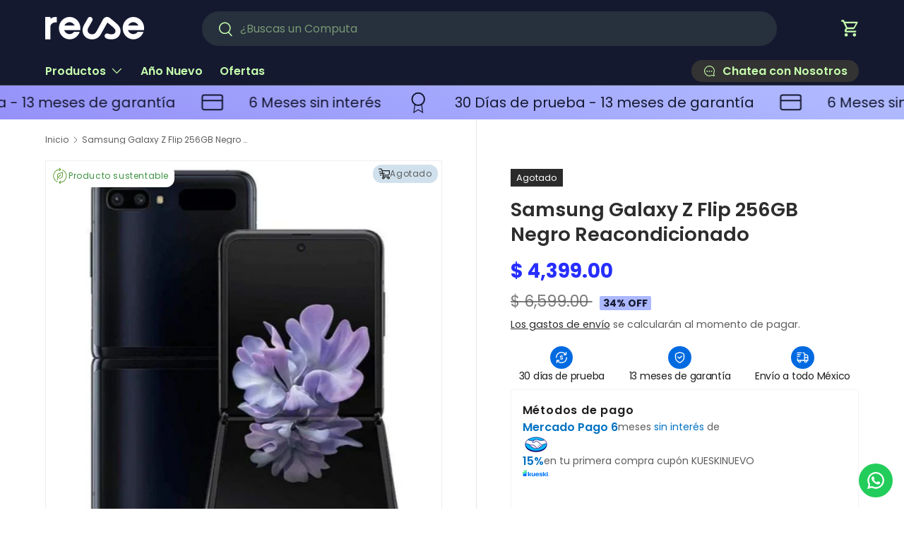

--- FILE ---
content_type: text/html; charset=utf-8
request_url: https://www.reuse.mx/products/samsung-galaxy-z-flip-256gb-negro-reacondicionado-grado-a-24-meses-de-garantia
body_size: 45871
content:










    
    
    
    
    
    



















<!doctype html>
<html class="no-js" lang="es" dir="ltr">

  <head>
<script type="text/javascript" src="https://edge.personalizer.io/storefront/2.0.0/js/shopify/storefront.min.js?key=954hw-d1ah6r0i0p1vex7hs-k64gy&shop=reuse-mexico.myshopify.com"></script>
<script>
window.LimeSpot = window.LimeSpot === undefined ? {} : LimeSpot;
LimeSpot.PageInfo = { Type: "Product", Template: "product", ReferenceIdentifier: "8118248374531" };

LimeSpot.StoreInfo = { Theme: "Tema Enterprise Export Reuse México" };


LimeSpot.CartItems = [];
</script>






<link href="//www.reuse.mx/cdn/shop/t/32/assets/tiny.content.min.css?15953" rel="stylesheet" type="text/css" media="all" />


    <link
      href="https://cdn.jsdelivr.net/npm/bootstrap@5.3.3/dist/css/bootstrap.min.css"
      rel="stylesheet"
      integrity="sha384-QWTKZyjpPEjISv5WaRU9OFeRpok6YctnYmDr5pNlyT2bRjXh0JMhjY6hW+ALEwIH"
      crossorigin="anonymous"
    ><meta charset="utf-8">
<meta name="viewport" content="width=device-width,initial-scale=1">
<title>Samsung Galaxy Z Flip 256GB Negro Reacondicionado &ndash; Reuse México</title><link rel="canonical" href="https://www.reuse.mx/products/samsung-galaxy-z-flip-256gb-negro-reacondicionado-grado-a-24-meses-de-garantia"><link rel="icon" href="//www.reuse.mx/cdn/shop/files/favicon-reuse_f021a02c-0d2b-4498-8e40-f72b70b3f3be.png?crop=center&height=48&v=1751993485&width=48" type="image/png">
  <link rel="apple-touch-icon" href="//www.reuse.mx/cdn/shop/files/favicon-reuse_f021a02c-0d2b-4498-8e40-f72b70b3f3be.png?crop=center&height=180&v=1751993485&width=180"><meta name="description" content="¿QUÉ ES UN PRODUCTO REACONDICIONADO?Son aquellos productos que han sido retirados del mercado por algún desperfecto o detalle estético. Cabe destacar que son productos que han sido manipulados anteriormente de una forma u otra, por lo que no están nuevos al 100%. Estos productos son testeados, reparados y re empacados "><meta property="og:site_name" content="Reuse México">
<meta property="og:url" content="https://www.reuse.mx/products/samsung-galaxy-z-flip-256gb-negro-reacondicionado-grado-a-24-meses-de-garantia">
<meta property="og:title" content="Samsung Galaxy Z Flip 256GB Negro Reacondicionado">
<meta property="og:type" content="product">
<meta property="og:description" content="¿QUÉ ES UN PRODUCTO REACONDICIONADO?Son aquellos productos que han sido retirados del mercado por algún desperfecto o detalle estético. Cabe destacar que son productos que han sido manipulados anteriormente de una forma u otra, por lo que no están nuevos al 100%. Estos productos son testeados, reparados y re empacados "><meta property="og:image" content="http://www.reuse.mx/cdn/shop/files/SamsungGalaxyZFlipF700FDS256GB8GB_RAM_MirrorBlack.webp?crop=center&height=1200&v=1756502209&width=1200">
  <meta property="og:image:secure_url" content="https://www.reuse.mx/cdn/shop/files/SamsungGalaxyZFlipF700FDS256GB8GB_RAM_MirrorBlack.webp?crop=center&height=1200&v=1756502209&width=1200">
  <meta property="og:image:width" content="1000">
  <meta property="og:image:height" content="1000"><meta property="og:price:amount" content="4,399.00">
  <meta property="og:price:currency" content="MXN"><meta name="twitter:card" content="summary_large_image">
<meta name="twitter:title" content="Samsung Galaxy Z Flip 256GB Negro Reacondicionado">
<meta name="twitter:description" content="¿QUÉ ES UN PRODUCTO REACONDICIONADO?Son aquellos productos que han sido retirados del mercado por algún desperfecto o detalle estético. Cabe destacar que son productos que han sido manipulados anteriormente de una forma u otra, por lo que no están nuevos al 100%. Estos productos son testeados, reparados y re empacados ">
<link rel="preload" href="//www.reuse.mx/cdn/shop/t/32/assets/main.css?v=135316504127517069371757536163" as="style">
    <link rel="preload" href="//www.reuse.mx/cdn/shop/t/32/assets/main-extended.css?v=83886540579468314571751463244" as="style"><style data-shopify>
@font-face {
  font-family: Poppins;
  font-weight: 400;
  font-style: normal;
  font-display: swap;
  src: url("//www.reuse.mx/cdn/fonts/poppins/poppins_n4.0ba78fa5af9b0e1a374041b3ceaadf0a43b41362.woff2") format("woff2"),
       url("//www.reuse.mx/cdn/fonts/poppins/poppins_n4.214741a72ff2596839fc9760ee7a770386cf16ca.woff") format("woff");
}
@font-face {
  font-family: Poppins;
  font-weight: 700;
  font-style: normal;
  font-display: swap;
  src: url("//www.reuse.mx/cdn/fonts/poppins/poppins_n7.56758dcf284489feb014a026f3727f2f20a54626.woff2") format("woff2"),
       url("//www.reuse.mx/cdn/fonts/poppins/poppins_n7.f34f55d9b3d3205d2cd6f64955ff4b36f0cfd8da.woff") format("woff");
}
@font-face {
  font-family: Poppins;
  font-weight: 400;
  font-style: italic;
  font-display: swap;
  src: url("//www.reuse.mx/cdn/fonts/poppins/poppins_i4.846ad1e22474f856bd6b81ba4585a60799a9f5d2.woff2") format("woff2"),
       url("//www.reuse.mx/cdn/fonts/poppins/poppins_i4.56b43284e8b52fc64c1fd271f289a39e8477e9ec.woff") format("woff");
}
@font-face {
  font-family: Poppins;
  font-weight: 700;
  font-style: italic;
  font-display: swap;
  src: url("//www.reuse.mx/cdn/fonts/poppins/poppins_i7.42fd71da11e9d101e1e6c7932199f925f9eea42d.woff2") format("woff2"),
       url("//www.reuse.mx/cdn/fonts/poppins/poppins_i7.ec8499dbd7616004e21155106d13837fff4cf556.woff") format("woff");
}
@font-face {
  font-family: Poppins;
  font-weight: 400;
  font-style: normal;
  font-display: swap;
  src: url("//www.reuse.mx/cdn/fonts/poppins/poppins_n4.0ba78fa5af9b0e1a374041b3ceaadf0a43b41362.woff2") format("woff2"),
       url("//www.reuse.mx/cdn/fonts/poppins/poppins_n4.214741a72ff2596839fc9760ee7a770386cf16ca.woff") format("woff");
}
@font-face {
  font-family: Poppins;
  font-weight: 600;
  font-style: normal;
  font-display: swap;
  src: url("//www.reuse.mx/cdn/fonts/poppins/poppins_n6.aa29d4918bc243723d56b59572e18228ed0786f6.woff2") format("woff2"),
       url("//www.reuse.mx/cdn/fonts/poppins/poppins_n6.5f815d845fe073750885d5b7e619ee00e8111208.woff") format("woff");
}
:root {
        --bg-color: 255 255 255 / 1.0;
        --bg-color-og: 255 255 255 / 1.0;
        --heading-color: 93 93 93;
        --text-color: 93 93 93;
        --text-color-og: 93 93 93;
        --scrollbar-color: 93 93 93;
        --link-color: 42 43 42;
        --link-color-og: 42 43 42;
        --star-color: 255 159 28;--swatch-border-color-default: 223 223 223;
          --swatch-border-color-active: 174 174 174;
          --swatch-card-size: 24px;
          --swatch-variant-picker-size: 64px;--color-scheme-1-bg: 255 255 255 / 1.0;
        --color-scheme-1-grad: linear-gradient(180deg, rgba(255, 255, 255, 1), rgba(255, 255, 255, 1) 100%);
        --color-scheme-1-heading: 42 43 42;
        --color-scheme-1-text: 42 43 42;
        --color-scheme-1-btn-bg: 39 46 255;
        --color-scheme-1-btn-text: 255 255 255;
        --color-scheme-1-btn-bg-hover: 86 92 255;--color-scheme-2-bg: 42 43 42 / 1.0;
        --color-scheme-2-grad: linear-gradient(225deg, rgba(75, 117, 247, 1), rgba(55, 65, 127, 1) 30%, rgba(21, 25, 48, 1) 92%);
        --color-scheme-2-heading: 198 255 173;
        --color-scheme-2-text: 255 255 255;
        --color-scheme-2-btn-bg: 186 243 106;
        --color-scheme-2-btn-text: 21 25 48;
        --color-scheme-2-btn-bg-hover: 168 213 109;--color-scheme-3-bg: 175 185 255 / 1.0;
        --color-scheme-3-grad: linear-gradient(21deg, rgba(149, 145, 249, 1), rgba(175, 185, 255, 1) 92%);
        --color-scheme-3-heading: 255 255 255;
        --color-scheme-3-text: 21 25 48;
        --color-scheme-3-btn-bg: 42 43 42;
        --color-scheme-3-btn-text: 255 255 255;
        --color-scheme-3-btn-bg-hover: 82 83 82;

        --drawer-bg-color: 255 255 255 / 1.0;
        --drawer-text-color: 42 43 42;

        --panel-bg-color: 244 244 244 / 1.0;
        --panel-heading-color: 42 43 42;
        --panel-text-color: 42 43 42;

        --in-stock-text-color: 44 126 63;
        --low-stock-text-color: 210 134 26;
        --very-low-stock-text-color: 180 12 28;
        --no-stock-text-color: 119 119 119;
        --no-stock-backordered-text-color: 119 119 119;

        --error-bg-color: 252 237 238;
        --error-text-color: 180 12 28;
        --success-bg-color: 232 246 234;
        --success-text-color: 44 126 63;
        --info-bg-color: 228 237 250;
        --info-text-color: 26 102 210;

        --heading-font-family: Poppins, sans-serif;
        --heading-font-style: normal;
        --heading-font-weight: 400;
        --heading-scale-start: 4;

        --navigation-font-family: Poppins, sans-serif;
        --navigation-font-style: normal;
        --navigation-font-weight: 600;--heading-text-transform: none;
--subheading-text-transform: none;
        --body-font-family: Poppins, sans-serif;
        --body-font-style: normal;
        --body-font-weight: 400;
        --body-font-size: 16;

        --section-gap: 48;
        --heading-gap: calc(8 * var(--space-unit));--grid-column-gap: 20px;--btn-bg-color: 39 46 255;
        --btn-bg-hover-color: 86 92 255;
        --btn-text-color: 255 255 255;
        --btn-bg-color-og: 39 46 255;
        --btn-text-color-og: 255 255 255;
        --btn-alt-bg-color: 255 255 255;
        --btn-alt-bg-alpha: 1.0;
        --btn-alt-text-color: 93 93 93;
        --btn-border-width: 2px;
        --btn-padding-y: 12px;

        
        --btn-border-radius: 28px;
        

        --btn-lg-border-radius: 50%;
        --btn-icon-border-radius: 50%;
        --input-with-btn-inner-radius: var(--btn-border-radius);

        --input-bg-color: 255 255 255 / 1.0;
        --input-text-color: 93 93 93;
        --input-border-width: 2px;
        --input-border-radius: 26px;
        --textarea-border-radius: 12px;
        --input-border-radius: 28px;
        --input-lg-border-radius: 34px;
        --input-bg-color-diff-3: #f7f7f7;
        --input-bg-color-diff-6: #f0f0f0;

        --modal-border-radius: 16px;
        --modal-overlay-color: 0 0 0;
        --modal-overlay-opacity: 0.4;
        --drawer-border-radius: 16px;
        --overlay-border-radius: 0px;

        --custom-label-bg-color: 13 44 84;
        --custom-label-text-color: 255 255 255;--sold-out-label-bg-color: 42 43 42;
        --sold-out-label-text-color: 255 255 255;--preorder-label-bg-color: 0 166 237;
        --preorder-label-text-color: 255 255 255;

        --collection-label-color: 0 126 18;

        --page-width: 1200px;
        --gutter-sm: 20px;
        --gutter-md: 32px;
        --gutter-lg: 64px;

        --payment-terms-bg-color: #ffffff;

        --coll-card-bg-color: #F9F9F9;
        --coll-card-border-color: #f2f2f2;

        --card-highlight-bg-color: #F9F9F9;
        --card-highlight-text-color: 85 85 85;
        --card-highlight-border-color: #E1E1E1;--blend-bg-color: #ffffff;

        --reading-width: 48em;
      }

      @media (max-width: 769px) {
        :root {
          --reading-width: 36em;
        }
      }</style>

    <link rel="stylesheet" href="//www.reuse.mx/cdn/shop/t/32/assets/main.css?v=135316504127517069371757536163">
    <link rel="stylesheet" href="//www.reuse.mx/cdn/shop/t/32/assets/main-extended.css?v=83886540579468314571751463244">
    <script src="//www.reuse.mx/cdn/shop/t/32/assets/main.js?v=76476094356780495751751463244" defer="defer"></script><link
        rel="preload"
        href="//www.reuse.mx/cdn/fonts/poppins/poppins_n4.0ba78fa5af9b0e1a374041b3ceaadf0a43b41362.woff2"
        as="font"
        type="font/woff2"
        crossorigin
        fetchpriority="high"
      ><link
        rel="preload"
        href="//www.reuse.mx/cdn/fonts/poppins/poppins_n4.0ba78fa5af9b0e1a374041b3ceaadf0a43b41362.woff2"
        as="font"
        type="font/woff2"
        crossorigin
        fetchpriority="high"
      ><script>window.performance && window.performance.mark && window.performance.mark('shopify.content_for_header.start');</script><meta name="google-site-verification" content="apw9bwHjKT-4du1ADoLVE3oiDatgyEO5ZDB262eOwzM">
<meta name="google-site-verification" content="yXCxmHmPwIefq8y20z_ZArlxOTfwE9EJYYFFitfIlZg">
<meta name="facebook-domain-verification" content="hivwxdvkz2grr44qjxkhl6t9929jwe">
<meta id="shopify-digital-wallet" name="shopify-digital-wallet" content="/64094961923/digital_wallets/dialog">
<link rel="alternate" type="application/json+oembed" href="https://www.reuse.mx/products/samsung-galaxy-z-flip-256gb-negro-reacondicionado-grado-a-24-meses-de-garantia.oembed">
<script async="async" src="/checkouts/internal/preloads.js?locale=es-MX"></script>
<script id="shopify-features" type="application/json">{"accessToken":"d8c456d4fd61cf82119c471d1efd43ea","betas":["rich-media-storefront-analytics"],"domain":"www.reuse.mx","predictiveSearch":true,"shopId":64094961923,"locale":"es"}</script>
<script>var Shopify = Shopify || {};
Shopify.shop = "reuse-mexico.myshopify.com";
Shopify.locale = "es";
Shopify.currency = {"active":"MXN","rate":"1.0"};
Shopify.country = "MX";
Shopify.theme = {"name":"Tema Enterprise Export Reuse México","id":152091984131,"schema_name":"Enterprise","schema_version":"1.6.2","theme_store_id":null,"role":"main"};
Shopify.theme.handle = "null";
Shopify.theme.style = {"id":null,"handle":null};
Shopify.cdnHost = "www.reuse.mx/cdn";
Shopify.routes = Shopify.routes || {};
Shopify.routes.root = "/";</script>
<script type="module">!function(o){(o.Shopify=o.Shopify||{}).modules=!0}(window);</script>
<script>!function(o){function n(){var o=[];function n(){o.push(Array.prototype.slice.apply(arguments))}return n.q=o,n}var t=o.Shopify=o.Shopify||{};t.loadFeatures=n(),t.autoloadFeatures=n()}(window);</script>
<script id="shop-js-analytics" type="application/json">{"pageType":"product"}</script>
<script defer="defer" async type="module" src="//www.reuse.mx/cdn/shopifycloud/shop-js/modules/v2/client.init-shop-cart-sync_C3W1cIGX.es.esm.js"></script>
<script defer="defer" async type="module" src="//www.reuse.mx/cdn/shopifycloud/shop-js/modules/v2/chunk.common_BL03_Ulh.esm.js"></script>
<script type="module">
  await import("//www.reuse.mx/cdn/shopifycloud/shop-js/modules/v2/client.init-shop-cart-sync_C3W1cIGX.es.esm.js");
await import("//www.reuse.mx/cdn/shopifycloud/shop-js/modules/v2/chunk.common_BL03_Ulh.esm.js");

  window.Shopify.SignInWithShop?.initShopCartSync?.({"fedCMEnabled":true,"windoidEnabled":true});

</script>
<script>(function() {
  var isLoaded = false;
  function asyncLoad() {
    if (isLoaded) return;
    isLoaded = true;
    var urls = ["https:\/\/dr4qe3ddw9y32.cloudfront.net\/awin-shopify-integration-code.js?aid=118543\u0026v=shopifyApp_5.2.3\u0026ts=1753996169858\u0026shop=reuse-mexico.myshopify.com","https:\/\/edge.personalizer.io\/storefront\/2.0.0\/js\/shopify\/storefront.min.js?key=ehixi-nd1u6lk0laj0xi1h7gk-ggwqu\u0026shop=reuse-mexico.myshopify.com"];
    for (var i = 0; i < urls.length; i++) {
      var s = document.createElement('script');
      s.type = 'text/javascript';
      s.async = true;
      s.src = urls[i];
      var x = document.getElementsByTagName('script')[0];
      x.parentNode.insertBefore(s, x);
    }
  };
  if(window.attachEvent) {
    window.attachEvent('onload', asyncLoad);
  } else {
    window.addEventListener('load', asyncLoad, false);
  }
})();</script>
<script id="__st">var __st={"a":64094961923,"offset":-21600,"reqid":"6f512e88-16b8-4e96-bf55-9dab39404f5d-1768105291","pageurl":"www.reuse.mx\/products\/samsung-galaxy-z-flip-256gb-negro-reacondicionado-grado-a-24-meses-de-garantia","u":"868308117d1c","p":"product","rtyp":"product","rid":8118248374531};</script>
<script>window.ShopifyPaypalV4VisibilityTracking = true;</script>
<script id="captcha-bootstrap">!function(){'use strict';const t='contact',e='account',n='new_comment',o=[[t,t],['blogs',n],['comments',n],[t,'customer']],c=[[e,'customer_login'],[e,'guest_login'],[e,'recover_customer_password'],[e,'create_customer']],r=t=>t.map((([t,e])=>`form[action*='/${t}']:not([data-nocaptcha='true']) input[name='form_type'][value='${e}']`)).join(','),a=t=>()=>t?[...document.querySelectorAll(t)].map((t=>t.form)):[];function s(){const t=[...o],e=r(t);return a(e)}const i='password',u='form_key',d=['recaptcha-v3-token','g-recaptcha-response','h-captcha-response',i],f=()=>{try{return window.sessionStorage}catch{return}},m='__shopify_v',_=t=>t.elements[u];function p(t,e,n=!1){try{const o=window.sessionStorage,c=JSON.parse(o.getItem(e)),{data:r}=function(t){const{data:e,action:n}=t;return t[m]||n?{data:e,action:n}:{data:t,action:n}}(c);for(const[e,n]of Object.entries(r))t.elements[e]&&(t.elements[e].value=n);n&&o.removeItem(e)}catch(o){console.error('form repopulation failed',{error:o})}}const l='form_type',E='cptcha';function T(t){t.dataset[E]=!0}const w=window,h=w.document,L='Shopify',v='ce_forms',y='captcha';let A=!1;((t,e)=>{const n=(g='f06e6c50-85a8-45c8-87d0-21a2b65856fe',I='https://cdn.shopify.com/shopifycloud/storefront-forms-hcaptcha/ce_storefront_forms_captcha_hcaptcha.v1.5.2.iife.js',D={infoText:'Protegido por hCaptcha',privacyText:'Privacidad',termsText:'Términos'},(t,e,n)=>{const o=w[L][v],c=o.bindForm;if(c)return c(t,g,e,D).then(n);var r;o.q.push([[t,g,e,D],n]),r=I,A||(h.body.append(Object.assign(h.createElement('script'),{id:'captcha-provider',async:!0,src:r})),A=!0)});var g,I,D;w[L]=w[L]||{},w[L][v]=w[L][v]||{},w[L][v].q=[],w[L][y]=w[L][y]||{},w[L][y].protect=function(t,e){n(t,void 0,e),T(t)},Object.freeze(w[L][y]),function(t,e,n,w,h,L){const[v,y,A,g]=function(t,e,n){const i=e?o:[],u=t?c:[],d=[...i,...u],f=r(d),m=r(i),_=r(d.filter((([t,e])=>n.includes(e))));return[a(f),a(m),a(_),s()]}(w,h,L),I=t=>{const e=t.target;return e instanceof HTMLFormElement?e:e&&e.form},D=t=>v().includes(t);t.addEventListener('submit',(t=>{const e=I(t);if(!e)return;const n=D(e)&&!e.dataset.hcaptchaBound&&!e.dataset.recaptchaBound,o=_(e),c=g().includes(e)&&(!o||!o.value);(n||c)&&t.preventDefault(),c&&!n&&(function(t){try{if(!f())return;!function(t){const e=f();if(!e)return;const n=_(t);if(!n)return;const o=n.value;o&&e.removeItem(o)}(t);const e=Array.from(Array(32),(()=>Math.random().toString(36)[2])).join('');!function(t,e){_(t)||t.append(Object.assign(document.createElement('input'),{type:'hidden',name:u})),t.elements[u].value=e}(t,e),function(t,e){const n=f();if(!n)return;const o=[...t.querySelectorAll(`input[type='${i}']`)].map((({name:t})=>t)),c=[...d,...o],r={};for(const[a,s]of new FormData(t).entries())c.includes(a)||(r[a]=s);n.setItem(e,JSON.stringify({[m]:1,action:t.action,data:r}))}(t,e)}catch(e){console.error('failed to persist form',e)}}(e),e.submit())}));const S=(t,e)=>{t&&!t.dataset[E]&&(n(t,e.some((e=>e===t))),T(t))};for(const o of['focusin','change'])t.addEventListener(o,(t=>{const e=I(t);D(e)&&S(e,y())}));const B=e.get('form_key'),M=e.get(l),P=B&&M;t.addEventListener('DOMContentLoaded',(()=>{const t=y();if(P)for(const e of t)e.elements[l].value===M&&p(e,B);[...new Set([...A(),...v().filter((t=>'true'===t.dataset.shopifyCaptcha))])].forEach((e=>S(e,t)))}))}(h,new URLSearchParams(w.location.search),n,t,e,['guest_login'])})(!0,!0)}();</script>
<script integrity="sha256-4kQ18oKyAcykRKYeNunJcIwy7WH5gtpwJnB7kiuLZ1E=" data-source-attribution="shopify.loadfeatures" defer="defer" src="//www.reuse.mx/cdn/shopifycloud/storefront/assets/storefront/load_feature-a0a9edcb.js" crossorigin="anonymous"></script>
<script data-source-attribution="shopify.dynamic_checkout.dynamic.init">var Shopify=Shopify||{};Shopify.PaymentButton=Shopify.PaymentButton||{isStorefrontPortableWallets:!0,init:function(){window.Shopify.PaymentButton.init=function(){};var t=document.createElement("script");t.src="https://www.reuse.mx/cdn/shopifycloud/portable-wallets/latest/portable-wallets.es.js",t.type="module",document.head.appendChild(t)}};
</script>
<script data-source-attribution="shopify.dynamic_checkout.buyer_consent">
  function portableWalletsHideBuyerConsent(e){var t=document.getElementById("shopify-buyer-consent"),n=document.getElementById("shopify-subscription-policy-button");t&&n&&(t.classList.add("hidden"),t.setAttribute("aria-hidden","true"),n.removeEventListener("click",e))}function portableWalletsShowBuyerConsent(e){var t=document.getElementById("shopify-buyer-consent"),n=document.getElementById("shopify-subscription-policy-button");t&&n&&(t.classList.remove("hidden"),t.removeAttribute("aria-hidden"),n.addEventListener("click",e))}window.Shopify?.PaymentButton&&(window.Shopify.PaymentButton.hideBuyerConsent=portableWalletsHideBuyerConsent,window.Shopify.PaymentButton.showBuyerConsent=portableWalletsShowBuyerConsent);
</script>
<script data-source-attribution="shopify.dynamic_checkout.cart.bootstrap">document.addEventListener("DOMContentLoaded",(function(){function t(){return document.querySelector("shopify-accelerated-checkout-cart, shopify-accelerated-checkout")}if(t())Shopify.PaymentButton.init();else{new MutationObserver((function(e,n){t()&&(Shopify.PaymentButton.init(),n.disconnect())})).observe(document.body,{childList:!0,subtree:!0})}}));
</script>
<script id="sections-script" data-sections="header,footer" defer="defer" src="//www.reuse.mx/cdn/shop/t/32/compiled_assets/scripts.js?15953"></script>
<script>window.performance && window.performance.mark && window.performance.mark('shopify.content_for_header.end');</script>


    <script>
      document.documentElement.className = document.documentElement.className.replace('no-js', 'js');
    </script><!-- CC Custom Head Start --><!-- CC Custom Head End --><script src="https://ajax.googleapis.com/ajax/libs/jquery/3.6.0/jquery.min.js "></script>
    <script
      src="https://cdn.jsdelivr.net/npm/bootstrap@5.3.3/dist/js/bootstrap.bundle.min.js"
      integrity="sha384-YvpcrYf0tY3lHB60NNkmXc5s9fDVZLESaAA55NDzOxhy9GkcIdslK1eN7N6jIeHz"
      crossorigin="anonymous"
    ></script>
    <script src="https://cdn.jsdelivr.net/npm/axios/dist/axios.min.js"></script>
  

<!-- BEGIN app block: shopify://apps/ta-labels-badges/blocks/bss-pl-config-data/91bfe765-b604-49a1-805e-3599fa600b24 --><script
    id='bss-pl-config-data'
>
	let TAE_StoreId = "31634";
	if (typeof BSS_PL == 'undefined' || TAE_StoreId !== "") {
  		var BSS_PL = {};
		BSS_PL.storeId = 31634;
		BSS_PL.currentPlan = "ten_usd";
		BSS_PL.apiServerProduction = "https://product-labels.tech-arms.io";
		BSS_PL.publicAccessToken = "e3b52f0c8b29adf49b00858b5a7b965b";
		BSS_PL.customerTags = "null";
		BSS_PL.customerId = "null";
		BSS_PL.storeIdCustomOld = 10678;
		BSS_PL.storeIdOldWIthPriority = 12200;
		BSS_PL.storeIdOptimizeAppendLabel = 59637
		BSS_PL.optimizeCodeIds = null; 
		BSS_PL.extendedFeatureIds = null;
		BSS_PL.integration = {"laiReview":{"status":0,"config":[]}};
		BSS_PL.settingsData  = {};
		BSS_PL.configProductMetafields = [];
		BSS_PL.configVariantMetafields = [];
		
		BSS_PL.configData = [].concat();

		
		BSS_PL.configDataBanner = [].concat();

		
		BSS_PL.configDataPopup = [].concat();

		
		BSS_PL.configDataLabelGroup = [].concat();
		
		
		BSS_PL.collectionID = ``;
		BSS_PL.collectionHandle = ``;
		BSS_PL.collectionTitle = ``;

		
		BSS_PL.conditionConfigData = [].concat();
	}
</script>




<style>
    
    

</style>

<script>
    function bssLoadScripts(src, callback, isDefer = false) {
        const scriptTag = document.createElement('script');
        document.head.appendChild(scriptTag);
        scriptTag.src = src;
        if (isDefer) {
            scriptTag.defer = true;
        } else {
            scriptTag.async = true;
        }
        if (callback) {
            scriptTag.addEventListener('load', function () {
                callback();
            });
        }
    }
    const scriptUrls = [
        "https://cdn.shopify.com/extensions/019ba88d-36f4-787b-a94a-b3290dae2ad3/product-label-553/assets/bss-pl-init-helper.js",
        "https://cdn.shopify.com/extensions/019ba88d-36f4-787b-a94a-b3290dae2ad3/product-label-553/assets/bss-pl-init-config-run-scripts.js",
    ];
    Promise.all(scriptUrls.map((script) => new Promise((resolve) => bssLoadScripts(script, resolve)))).then((res) => {
        console.log('BSS scripts loaded');
        window.bssScriptsLoaded = true;
    });

	function bssInitScripts() {
		if (BSS_PL.configData.length) {
			const enabledFeature = [
				{ type: 1, script: "https://cdn.shopify.com/extensions/019ba88d-36f4-787b-a94a-b3290dae2ad3/product-label-553/assets/bss-pl-init-for-label.js" },
				{ type: 2, badge: [0, 7, 8], script: "https://cdn.shopify.com/extensions/019ba88d-36f4-787b-a94a-b3290dae2ad3/product-label-553/assets/bss-pl-init-for-badge-product-name.js" },
				{ type: 2, badge: [1, 11], script: "https://cdn.shopify.com/extensions/019ba88d-36f4-787b-a94a-b3290dae2ad3/product-label-553/assets/bss-pl-init-for-badge-product-image.js" },
				{ type: 2, badge: 2, script: "https://cdn.shopify.com/extensions/019ba88d-36f4-787b-a94a-b3290dae2ad3/product-label-553/assets/bss-pl-init-for-badge-custom-selector.js" },
				{ type: 2, badge: [3, 9, 10], script: "https://cdn.shopify.com/extensions/019ba88d-36f4-787b-a94a-b3290dae2ad3/product-label-553/assets/bss-pl-init-for-badge-price.js" },
				{ type: 2, badge: 4, script: "https://cdn.shopify.com/extensions/019ba88d-36f4-787b-a94a-b3290dae2ad3/product-label-553/assets/bss-pl-init-for-badge-add-to-cart-btn.js" },
				{ type: 2, badge: 5, script: "https://cdn.shopify.com/extensions/019ba88d-36f4-787b-a94a-b3290dae2ad3/product-label-553/assets/bss-pl-init-for-badge-quantity-box.js" },
				{ type: 2, badge: 6, script: "https://cdn.shopify.com/extensions/019ba88d-36f4-787b-a94a-b3290dae2ad3/product-label-553/assets/bss-pl-init-for-badge-buy-it-now-btn.js" }
			]
				.filter(({ type, badge }) => BSS_PL.configData.some(item => item.label_type === type && (badge === undefined || (Array.isArray(badge) ? badge.includes(item.badge_type) : item.badge_type === badge))) || (type === 1 && BSS_PL.configDataLabelGroup && BSS_PL.configDataLabelGroup.length))
				.map(({ script }) => script);
				
            enabledFeature.forEach((src) => bssLoadScripts(src));

            if (enabledFeature.length) {
                const src = "https://cdn.shopify.com/extensions/019ba88d-36f4-787b-a94a-b3290dae2ad3/product-label-553/assets/bss-product-label-js.js";
                bssLoadScripts(src);
            }
        }

        if (BSS_PL.configDataBanner && BSS_PL.configDataBanner.length) {
            const src = "https://cdn.shopify.com/extensions/019ba88d-36f4-787b-a94a-b3290dae2ad3/product-label-553/assets/bss-product-label-banner.js";
            bssLoadScripts(src);
        }

        if (BSS_PL.configDataPopup && BSS_PL.configDataPopup.length) {
            const src = "https://cdn.shopify.com/extensions/019ba88d-36f4-787b-a94a-b3290dae2ad3/product-label-553/assets/bss-product-label-popup.js";
            bssLoadScripts(src);
        }

        if (window.location.search.includes('bss-pl-custom-selector')) {
            const src = "https://cdn.shopify.com/extensions/019ba88d-36f4-787b-a94a-b3290dae2ad3/product-label-553/assets/bss-product-label-custom-position.js";
            bssLoadScripts(src, null, true);
        }
    }
    bssInitScripts();
</script>


<!-- END app block --><!-- BEGIN app block: shopify://apps/elevar-conversion-tracking/blocks/dataLayerEmbed/bc30ab68-b15c-4311-811f-8ef485877ad6 -->



<script type="module" dynamic>
  const configUrl = "/a/elevar/static/configs/c0c896468c1ca7a7ac2f9ef999ff7dc5dcd2d859/config.js";
  const config = (await import(configUrl)).default;
  const scriptUrl = config.script_src_app_theme_embed;

  if (scriptUrl) {
    const { handler } = await import(scriptUrl);

    await handler(
      config,
      {
        cartData: {
  marketId: "7856980227",
  attributes:{},
  cartTotal: "0.0",
  currencyCode:"MXN",
  items: []
}
,
        user: {cartTotal: "0.0",
    currencyCode:"MXN",customer: {},
}
,
        isOnCartPage:false,
        collectionView:null,
        searchResultsView:null,
        productView:{
    attributes:{},
    currencyCode:"MXN",defaultVariant: {id:"68857635404025",name:"Samsung Galaxy Z Flip 256GB Negro Reacondicionado",
        brand:"samsung",
        category:"Celulares",
        variant:"Default Title",
        price: "4399.0",
        productId: "8118248374531",
        variantId: "44098782003459",
        compareAtPrice: "6599.0",image:"\/\/www.reuse.mx\/cdn\/shop\/files\/SamsungGalaxyZFlipF700FDS256GB8GB_RAM_MirrorBlack.webp?v=1756502209",url:"\/products\/samsung-galaxy-z-flip-256gb-negro-reacondicionado-grado-a-24-meses-de-garantia?variant=44098782003459"},items: [{id:"68857635404025",name:"Samsung Galaxy Z Flip 256GB Negro Reacondicionado",
          brand:"samsung",
          category:"Celulares",
          variant:"Default Title",
          price: "4399.0",
          productId: "8118248374531",
          variantId: "44098782003459",
          compareAtPrice: "6599.0",image:"\/\/www.reuse.mx\/cdn\/shop\/files\/SamsungGalaxyZFlipF700FDS256GB8GB_RAM_MirrorBlack.webp?v=1756502209",url:"\/products\/samsung-galaxy-z-flip-256gb-negro-reacondicionado-grado-a-24-meses-de-garantia?variant=44098782003459"},]
  },
        checkoutComplete: null
      }
    );
  }
</script>


<!-- END app block --><!-- BEGIN app block: shopify://apps/mercado-pago-antifraud-plus/blocks/embed-block/b19ea721-f94a-4308-bee5-0057c043bac5 -->
<!-- BEGIN app snippet: send-melidata-report --><script>
  const MLD_IS_DEV = false;
  const CART_TOKEN_KEY = 'cartToken';
  const USER_SESSION_ID_KEY = 'pf_user_session_id';
  const EVENT_TYPE = 'event';
  const MLD_PLATFORM_NAME = 'shopify';
  const PLATFORM_VERSION = '1.0.0';
  const MLD_PLUGIN_VERSION = '0.1.0';
  const NAVIGATION_DATA_PATH = 'pf/navigation_data';
  const MELIDATA_TRACKS_URL = 'https://api.mercadopago.com/v1/plugins/melidata/tracks';
  const BUSINESS_NAME = 'mercadopago';
  const MLD_MELI_SESSION_ID_KEY = 'meli_session_id';
  const EVENT_NAME = 'navigation_data'

  const SEND_MELIDATA_REPORT_NAME = MLD_IS_DEV ? 'send_melidata_report_test' : 'send_melidata_report';
  const SUCCESS_SENDING_MELIDATA_REPORT_VALUE = 'SUCCESS_SENDING_MELIDATA_REPORT';
  const FAILED_SENDING_MELIDATA_REPORT_VALUE = 'FAILED_SENDING_MELIDATA_REPORT';

  const userAgent = navigator.userAgent;
  const startTime = Date.now();
  const deviceId = sessionStorage.getItem(MLD_MELI_SESSION_ID_KEY) ?? '';
  const cartToken = localStorage.getItem(CART_TOKEN_KEY) ?? '';
  const userSessionId = generateUserSessionId();
  const shopId = __st?.a ?? '';
  const shopUrl = Shopify?.shop ?? '';
  const country = Shopify?.country ?? '';

  const siteIdMap = {
    BR: 'MLB',
    MX: 'MLM',
    CO: 'MCO',
    CL: 'MLC',
    UY: 'MLU',
    PE: 'MPE',
    AR: 'MLA',
  };

  function getSiteId() {
    return siteIdMap[country] ?? 'MLB';
  }

  function detectBrowser() {
    switch (true) {
      case /Edg/.test(userAgent):
        return 'Microsoft Edge';
      case /Chrome/.test(userAgent) && !/Edg/.test(userAgent):
        return 'Chrome';
      case /Firefox/.test(userAgent):
        return 'Firefox';
      case /Safari/.test(userAgent) && !/Chrome/.test(userAgent):
        return 'Safari';
      case /Opera/.test(userAgent) || /OPR/.test(userAgent):
        return 'Opera';
      case /Trident/.test(userAgent) || /MSIE/.test(userAgent):
        return 'Internet Explorer';
      case /Edge/.test(userAgent):
        return 'Microsoft Edge (Legacy)';
      default:
        return 'Unknown';
    }
  }

  function detectDevice() {
    switch (true) {
      case /android/i.test(userAgent):
        return '/mobile/android';
      case /iPad|iPhone|iPod/.test(userAgent):
        return '/mobile/ios';
      case /mobile/i.test(userAgent):
        return '/mobile';
      default:
        return '/web/desktop';
    }
  }

  function getPageTimeCount() {
    const endTime = Date.now();
    const timeSpent = endTime - startTime;
    return timeSpent;
  }

  function buildURLPath(fullUrl) {
    try {
      const url = new URL(fullUrl);
      return url.pathname;
    } catch (error) {
      return '';
    }
  }

  function generateUUID() {
    return 'pf-' + Date.now() + '-' + Math.random().toString(36).substring(2, 9);
  }

  function generateUserSessionId() {
    const uuid = generateUUID();
    const userSessionId = sessionStorage.getItem(USER_SESSION_ID_KEY);
    if (!userSessionId) {
      sessionStorage.setItem(USER_SESSION_ID_KEY, uuid);
      return uuid;
    }
    return userSessionId;
  }

  function sendMelidataReport() {
    try {
      const payload = {
        platform: {
          name: MLD_PLATFORM_NAME,
          version: PLATFORM_VERSION,
          uri: '/',
          location: '/',
        },
        plugin: {
          version: MLD_PLUGIN_VERSION,
        },
        user: {
          uid: userSessionId,
        },
        application: {
          business: BUSINESS_NAME,
          site_id: getSiteId(),
          version: PLATFORM_VERSION,
        },
        device: {
          platform: detectDevice(),
        },
        events: [
          {
            path: NAVIGATION_DATA_PATH,
            id: userSessionId,
            type: EVENT_TYPE,
            user_local_timestamp: new Date().toISOString(),
            metadata_type: EVENT_TYPE,
            metadata: {
              event: {
                element: 'window',
                action: 'load',
                target: 'body',
                label: EVENT_NAME,
              },
              configs: [
                {
                  config_name: 'page_time',
                  new_value: getPageTimeCount().toString(),
                },
                {
                  config_name: 'shop',
                  new_value: shopUrl,
                },
                {
                  config_name: 'shop_id',
                  new_value: String(shopId),
                },
                {
                  config_name: 'pf_user_session_id',
                  new_value: userSessionId,
                },
                {
                  config_name: 'current_page',
                  new_value: location.pathname,
                },
                {
                  config_name: 'last_page',
                  new_value: buildURLPath(document.referrer),
                },
                {
                  config_name: 'is_device_generated',
                  new_value: String(!!deviceId),
                },
                {
                  config_name: 'browser',
                  new_value: detectBrowser(),
                },
                {
                  config_name: 'cart_token',
                  new_value: cartToken.slice(1, -1),
                },
              ],
            },
          },
        ],
      };

      const success = navigator.sendBeacon(MELIDATA_TRACKS_URL, JSON.stringify(payload));
      if (success) {
        registerDatadogEvent(SEND_MELIDATA_REPORT_NAME, SUCCESS_SENDING_MELIDATA_REPORT_VALUE, `[${EVENT_NAME}]`, shopUrl);
      } else {
        registerDatadogEvent(SEND_MELIDATA_REPORT_NAME, FAILED_SENDING_MELIDATA_REPORT_VALUE, `[${EVENT_NAME}]`, shopUrl);
      }
    } catch (error) {
      registerDatadogEvent(SEND_MELIDATA_REPORT_NAME, FAILED_SENDING_MELIDATA_REPORT_VALUE, `[${EVENT_NAME}]: ${error}`, shopUrl);
    }
  }
  window.addEventListener('beforeunload', sendMelidataReport);
</script><!-- END app snippet -->
<!-- END app block --><!-- BEGIN app block: shopify://apps/pagefly-page-builder/blocks/app-embed/83e179f7-59a0-4589-8c66-c0dddf959200 -->

<!-- BEGIN app snippet: pagefly-cro-ab-testing-main -->







<script>
  ;(function () {
    const url = new URL(window.location)
    const viewParam = url.searchParams.get('view')
    if (viewParam && viewParam.includes('variant-pf-')) {
      url.searchParams.set('pf_v', viewParam)
      url.searchParams.delete('view')
      window.history.replaceState({}, '', url)
    }
  })()
</script>



<script type='module'>
  
  window.PAGEFLY_CRO = window.PAGEFLY_CRO || {}

  window.PAGEFLY_CRO['data_debug'] = {
    original_template_suffix: "all_products",
    allow_ab_test: false,
    ab_test_start_time: 0,
    ab_test_end_time: 0,
    today_date_time: 1768105291000,
  }
  window.PAGEFLY_CRO['GA4'] = { enabled: false}
</script>

<!-- END app snippet -->








  <script src='https://cdn.shopify.com/extensions/019b6965-ed06-7f85-833a-9283c5c4e872/pagefly-page-builder-212/assets/pagefly-helper.js' defer='defer'></script>

  <script src='https://cdn.shopify.com/extensions/019b6965-ed06-7f85-833a-9283c5c4e872/pagefly-page-builder-212/assets/pagefly-general-helper.js' defer='defer'></script>

  <script src='https://cdn.shopify.com/extensions/019b6965-ed06-7f85-833a-9283c5c4e872/pagefly-page-builder-212/assets/pagefly-snap-slider.js' defer='defer'></script>

  <script src='https://cdn.shopify.com/extensions/019b6965-ed06-7f85-833a-9283c5c4e872/pagefly-page-builder-212/assets/pagefly-slideshow-v3.js' defer='defer'></script>

  <script src='https://cdn.shopify.com/extensions/019b6965-ed06-7f85-833a-9283c5c4e872/pagefly-page-builder-212/assets/pagefly-slideshow-v4.js' defer='defer'></script>

  <script src='https://cdn.shopify.com/extensions/019b6965-ed06-7f85-833a-9283c5c4e872/pagefly-page-builder-212/assets/pagefly-glider.js' defer='defer'></script>

  <script src='https://cdn.shopify.com/extensions/019b6965-ed06-7f85-833a-9283c5c4e872/pagefly-page-builder-212/assets/pagefly-slideshow-v1-v2.js' defer='defer'></script>

  <script src='https://cdn.shopify.com/extensions/019b6965-ed06-7f85-833a-9283c5c4e872/pagefly-page-builder-212/assets/pagefly-product-media.js' defer='defer'></script>

  <script src='https://cdn.shopify.com/extensions/019b6965-ed06-7f85-833a-9283c5c4e872/pagefly-page-builder-212/assets/pagefly-product.js' defer='defer'></script>


<script id='pagefly-helper-data' type='application/json'>
  {
    "page_optimization": {
      "assets_prefetching": false
    },
    "elements_asset_mapper": {
      "Accordion": "https://cdn.shopify.com/extensions/019b6965-ed06-7f85-833a-9283c5c4e872/pagefly-page-builder-212/assets/pagefly-accordion.js",
      "Accordion3": "https://cdn.shopify.com/extensions/019b6965-ed06-7f85-833a-9283c5c4e872/pagefly-page-builder-212/assets/pagefly-accordion3.js",
      "CountDown": "https://cdn.shopify.com/extensions/019b6965-ed06-7f85-833a-9283c5c4e872/pagefly-page-builder-212/assets/pagefly-countdown.js",
      "GMap1": "https://cdn.shopify.com/extensions/019b6965-ed06-7f85-833a-9283c5c4e872/pagefly-page-builder-212/assets/pagefly-gmap.js",
      "GMap2": "https://cdn.shopify.com/extensions/019b6965-ed06-7f85-833a-9283c5c4e872/pagefly-page-builder-212/assets/pagefly-gmap.js",
      "GMapBasicV2": "https://cdn.shopify.com/extensions/019b6965-ed06-7f85-833a-9283c5c4e872/pagefly-page-builder-212/assets/pagefly-gmap.js",
      "GMapAdvancedV2": "https://cdn.shopify.com/extensions/019b6965-ed06-7f85-833a-9283c5c4e872/pagefly-page-builder-212/assets/pagefly-gmap.js",
      "HTML.Video": "https://cdn.shopify.com/extensions/019b6965-ed06-7f85-833a-9283c5c4e872/pagefly-page-builder-212/assets/pagefly-htmlvideo.js",
      "HTML.Video2": "https://cdn.shopify.com/extensions/019b6965-ed06-7f85-833a-9283c5c4e872/pagefly-page-builder-212/assets/pagefly-htmlvideo2.js",
      "HTML.Video3": "https://cdn.shopify.com/extensions/019b6965-ed06-7f85-833a-9283c5c4e872/pagefly-page-builder-212/assets/pagefly-htmlvideo2.js",
      "BackgroundVideo": "https://cdn.shopify.com/extensions/019b6965-ed06-7f85-833a-9283c5c4e872/pagefly-page-builder-212/assets/pagefly-htmlvideo2.js",
      "Instagram": "https://cdn.shopify.com/extensions/019b6965-ed06-7f85-833a-9283c5c4e872/pagefly-page-builder-212/assets/pagefly-instagram.js",
      "Instagram2": "https://cdn.shopify.com/extensions/019b6965-ed06-7f85-833a-9283c5c4e872/pagefly-page-builder-212/assets/pagefly-instagram.js",
      "Insta3": "https://cdn.shopify.com/extensions/019b6965-ed06-7f85-833a-9283c5c4e872/pagefly-page-builder-212/assets/pagefly-instagram3.js",
      "Tabs": "https://cdn.shopify.com/extensions/019b6965-ed06-7f85-833a-9283c5c4e872/pagefly-page-builder-212/assets/pagefly-tab.js",
      "Tabs3": "https://cdn.shopify.com/extensions/019b6965-ed06-7f85-833a-9283c5c4e872/pagefly-page-builder-212/assets/pagefly-tab3.js",
      "ProductBox": "https://cdn.shopify.com/extensions/019b6965-ed06-7f85-833a-9283c5c4e872/pagefly-page-builder-212/assets/pagefly-cart.js",
      "FBPageBox2": "https://cdn.shopify.com/extensions/019b6965-ed06-7f85-833a-9283c5c4e872/pagefly-page-builder-212/assets/pagefly-facebook.js",
      "FBLikeButton2": "https://cdn.shopify.com/extensions/019b6965-ed06-7f85-833a-9283c5c4e872/pagefly-page-builder-212/assets/pagefly-facebook.js",
      "TwitterFeed2": "https://cdn.shopify.com/extensions/019b6965-ed06-7f85-833a-9283c5c4e872/pagefly-page-builder-212/assets/pagefly-twitter.js",
      "Paragraph4": "https://cdn.shopify.com/extensions/019b6965-ed06-7f85-833a-9283c5c4e872/pagefly-page-builder-212/assets/pagefly-paragraph4.js",

      "AliReviews": "https://cdn.shopify.com/extensions/019b6965-ed06-7f85-833a-9283c5c4e872/pagefly-page-builder-212/assets/pagefly-3rd-elements.js",
      "BackInStock": "https://cdn.shopify.com/extensions/019b6965-ed06-7f85-833a-9283c5c4e872/pagefly-page-builder-212/assets/pagefly-3rd-elements.js",
      "GloboBackInStock": "https://cdn.shopify.com/extensions/019b6965-ed06-7f85-833a-9283c5c4e872/pagefly-page-builder-212/assets/pagefly-3rd-elements.js",
      "GrowaveWishlist": "https://cdn.shopify.com/extensions/019b6965-ed06-7f85-833a-9283c5c4e872/pagefly-page-builder-212/assets/pagefly-3rd-elements.js",
      "InfiniteOptionsShopPad": "https://cdn.shopify.com/extensions/019b6965-ed06-7f85-833a-9283c5c4e872/pagefly-page-builder-212/assets/pagefly-3rd-elements.js",
      "InkybayProductPersonalizer": "https://cdn.shopify.com/extensions/019b6965-ed06-7f85-833a-9283c5c4e872/pagefly-page-builder-212/assets/pagefly-3rd-elements.js",
      "LimeSpot": "https://cdn.shopify.com/extensions/019b6965-ed06-7f85-833a-9283c5c4e872/pagefly-page-builder-212/assets/pagefly-3rd-elements.js",
      "Loox": "https://cdn.shopify.com/extensions/019b6965-ed06-7f85-833a-9283c5c4e872/pagefly-page-builder-212/assets/pagefly-3rd-elements.js",
      "Opinew": "https://cdn.shopify.com/extensions/019b6965-ed06-7f85-833a-9283c5c4e872/pagefly-page-builder-212/assets/pagefly-3rd-elements.js",
      "Powr": "https://cdn.shopify.com/extensions/019b6965-ed06-7f85-833a-9283c5c4e872/pagefly-page-builder-212/assets/pagefly-3rd-elements.js",
      "ProductReviews": "https://cdn.shopify.com/extensions/019b6965-ed06-7f85-833a-9283c5c4e872/pagefly-page-builder-212/assets/pagefly-3rd-elements.js",
      "PushOwl": "https://cdn.shopify.com/extensions/019b6965-ed06-7f85-833a-9283c5c4e872/pagefly-page-builder-212/assets/pagefly-3rd-elements.js",
      "ReCharge": "https://cdn.shopify.com/extensions/019b6965-ed06-7f85-833a-9283c5c4e872/pagefly-page-builder-212/assets/pagefly-3rd-elements.js",
      "Rivyo": "https://cdn.shopify.com/extensions/019b6965-ed06-7f85-833a-9283c5c4e872/pagefly-page-builder-212/assets/pagefly-3rd-elements.js",
      "TrackingMore": "https://cdn.shopify.com/extensions/019b6965-ed06-7f85-833a-9283c5c4e872/pagefly-page-builder-212/assets/pagefly-3rd-elements.js",
      "Vitals": "https://cdn.shopify.com/extensions/019b6965-ed06-7f85-833a-9283c5c4e872/pagefly-page-builder-212/assets/pagefly-3rd-elements.js",
      "Wiser": "https://cdn.shopify.com/extensions/019b6965-ed06-7f85-833a-9283c5c4e872/pagefly-page-builder-212/assets/pagefly-3rd-elements.js"
    },
    "custom_elements_mapper": {
      "pf-click-action-element": "https://cdn.shopify.com/extensions/019b6965-ed06-7f85-833a-9283c5c4e872/pagefly-page-builder-212/assets/pagefly-click-action-element.js",
      "pf-dialog-element": "https://cdn.shopify.com/extensions/019b6965-ed06-7f85-833a-9283c5c4e872/pagefly-page-builder-212/assets/pagefly-dialog-element.js"
    }
  }
</script>


<!-- END app block --><!-- BEGIN app block: shopify://apps/klaviyo-email-marketing-sms/blocks/klaviyo-onsite-embed/2632fe16-c075-4321-a88b-50b567f42507 -->












  <script async src="https://static.klaviyo.com/onsite/js/XMbhXx/klaviyo.js?company_id=XMbhXx"></script>
  <script>!function(){if(!window.klaviyo){window._klOnsite=window._klOnsite||[];try{window.klaviyo=new Proxy({},{get:function(n,i){return"push"===i?function(){var n;(n=window._klOnsite).push.apply(n,arguments)}:function(){for(var n=arguments.length,o=new Array(n),w=0;w<n;w++)o[w]=arguments[w];var t="function"==typeof o[o.length-1]?o.pop():void 0,e=new Promise((function(n){window._klOnsite.push([i].concat(o,[function(i){t&&t(i),n(i)}]))}));return e}}})}catch(n){window.klaviyo=window.klaviyo||[],window.klaviyo.push=function(){var n;(n=window._klOnsite).push.apply(n,arguments)}}}}();</script>

  
    <script id="viewed_product">
      if (item == null) {
        var _learnq = _learnq || [];

        var MetafieldReviews = null
        var MetafieldYotpoRating = null
        var MetafieldYotpoCount = null
        var MetafieldLooxRating = null
        var MetafieldLooxCount = null
        var okendoProduct = null
        var okendoProductReviewCount = null
        var okendoProductReviewAverageValue = null
        try {
          // The following fields are used for Customer Hub recently viewed in order to add reviews.
          // This information is not part of __kla_viewed. Instead, it is part of __kla_viewed_reviewed_items
          MetafieldReviews = {};
          MetafieldYotpoRating = null
          MetafieldYotpoCount = null
          MetafieldLooxRating = null
          MetafieldLooxCount = null

          okendoProduct = null
          // If the okendo metafield is not legacy, it will error, which then requires the new json formatted data
          if (okendoProduct && 'error' in okendoProduct) {
            okendoProduct = null
          }
          okendoProductReviewCount = okendoProduct ? okendoProduct.reviewCount : null
          okendoProductReviewAverageValue = okendoProduct ? okendoProduct.reviewAverageValue : null
        } catch (error) {
          console.error('Error in Klaviyo onsite reviews tracking:', error);
        }

        var item = {
          Name: "Samsung Galaxy Z Flip 256GB Negro Reacondicionado",
          ProductID: 8118248374531,
          Categories: ["(LimeSpot) Celulares con Cargador USB-C","Best selling products","New products","Newest Products","Productos.Mkp","Últimas Unidades Hot"],
          ImageURL: "https://www.reuse.mx/cdn/shop/files/SamsungGalaxyZFlipF700FDS256GB8GB_RAM_MirrorBlack_grande.webp?v=1756502209",
          URL: "https://www.reuse.mx/products/samsung-galaxy-z-flip-256gb-negro-reacondicionado-grado-a-24-meses-de-garantia",
          Brand: "samsung",
          Price: "$ 4,399.00",
          Value: "4,399.00",
          CompareAtPrice: "$ 6,599.00"
        };
        _learnq.push(['track', 'Viewed Product', item]);
        _learnq.push(['trackViewedItem', {
          Title: item.Name,
          ItemId: item.ProductID,
          Categories: item.Categories,
          ImageUrl: item.ImageURL,
          Url: item.URL,
          Metadata: {
            Brand: item.Brand,
            Price: item.Price,
            Value: item.Value,
            CompareAtPrice: item.CompareAtPrice
          },
          metafields:{
            reviews: MetafieldReviews,
            yotpo:{
              rating: MetafieldYotpoRating,
              count: MetafieldYotpoCount,
            },
            loox:{
              rating: MetafieldLooxRating,
              count: MetafieldLooxCount,
            },
            okendo: {
              rating: okendoProductReviewAverageValue,
              count: okendoProductReviewCount,
            }
          }
        }]);
      }
    </script>
  




  <script>
    window.klaviyoReviewsProductDesignMode = false
  </script>







<!-- END app block --><!-- BEGIN app block: shopify://apps/ck-whatsapp/blocks/app-embed-block/ce4c5d89-06d5-4502-b18d-35d424a3f693 --><!-- END app block --><link href="https://cdn.shopify.com/extensions/019ba88d-36f4-787b-a94a-b3290dae2ad3/product-label-553/assets/bss-pl-style.min.css" rel="stylesheet" type="text/css" media="all">
<script src="https://cdn.shopify.com/extensions/019a9885-5cb8-7f04-b0fb-8a9d5cdad1c0/mercadopago-pf-app-132/assets/generate-meli-session-id.js" type="text/javascript" defer="defer"></script>
<script src="https://cdn.shopify.com/extensions/019a80f9-1625-72ae-acb4-a68f4f57da5e/whatsapp-crm-dev-15/assets/carthike.js" type="text/javascript" defer="defer"></script>
<link href="https://monorail-edge.shopifysvc.com" rel="dns-prefetch">
<script>(function(){if ("sendBeacon" in navigator && "performance" in window) {try {var session_token_from_headers = performance.getEntriesByType('navigation')[0].serverTiming.find(x => x.name == '_s').description;} catch {var session_token_from_headers = undefined;}var session_cookie_matches = document.cookie.match(/_shopify_s=([^;]*)/);var session_token_from_cookie = session_cookie_matches && session_cookie_matches.length === 2 ? session_cookie_matches[1] : "";var session_token = session_token_from_headers || session_token_from_cookie || "";function handle_abandonment_event(e) {var entries = performance.getEntries().filter(function(entry) {return /monorail-edge.shopifysvc.com/.test(entry.name);});if (!window.abandonment_tracked && entries.length === 0) {window.abandonment_tracked = true;var currentMs = Date.now();var navigation_start = performance.timing.navigationStart;var payload = {shop_id: 64094961923,url: window.location.href,navigation_start,duration: currentMs - navigation_start,session_token,page_type: "product"};window.navigator.sendBeacon("https://monorail-edge.shopifysvc.com/v1/produce", JSON.stringify({schema_id: "online_store_buyer_site_abandonment/1.1",payload: payload,metadata: {event_created_at_ms: currentMs,event_sent_at_ms: currentMs}}));}}window.addEventListener('pagehide', handle_abandonment_event);}}());</script>
<script id="web-pixels-manager-setup">(function e(e,d,r,n,o){if(void 0===o&&(o={}),!Boolean(null===(a=null===(i=window.Shopify)||void 0===i?void 0:i.analytics)||void 0===a?void 0:a.replayQueue)){var i,a;window.Shopify=window.Shopify||{};var t=window.Shopify;t.analytics=t.analytics||{};var s=t.analytics;s.replayQueue=[],s.publish=function(e,d,r){return s.replayQueue.push([e,d,r]),!0};try{self.performance.mark("wpm:start")}catch(e){}var l=function(){var e={modern:/Edge?\/(1{2}[4-9]|1[2-9]\d|[2-9]\d{2}|\d{4,})\.\d+(\.\d+|)|Firefox\/(1{2}[4-9]|1[2-9]\d|[2-9]\d{2}|\d{4,})\.\d+(\.\d+|)|Chrom(ium|e)\/(9{2}|\d{3,})\.\d+(\.\d+|)|(Maci|X1{2}).+ Version\/(15\.\d+|(1[6-9]|[2-9]\d|\d{3,})\.\d+)([,.]\d+|)( \(\w+\)|)( Mobile\/\w+|) Safari\/|Chrome.+OPR\/(9{2}|\d{3,})\.\d+\.\d+|(CPU[ +]OS|iPhone[ +]OS|CPU[ +]iPhone|CPU IPhone OS|CPU iPad OS)[ +]+(15[._]\d+|(1[6-9]|[2-9]\d|\d{3,})[._]\d+)([._]\d+|)|Android:?[ /-](13[3-9]|1[4-9]\d|[2-9]\d{2}|\d{4,})(\.\d+|)(\.\d+|)|Android.+Firefox\/(13[5-9]|1[4-9]\d|[2-9]\d{2}|\d{4,})\.\d+(\.\d+|)|Android.+Chrom(ium|e)\/(13[3-9]|1[4-9]\d|[2-9]\d{2}|\d{4,})\.\d+(\.\d+|)|SamsungBrowser\/([2-9]\d|\d{3,})\.\d+/,legacy:/Edge?\/(1[6-9]|[2-9]\d|\d{3,})\.\d+(\.\d+|)|Firefox\/(5[4-9]|[6-9]\d|\d{3,})\.\d+(\.\d+|)|Chrom(ium|e)\/(5[1-9]|[6-9]\d|\d{3,})\.\d+(\.\d+|)([\d.]+$|.*Safari\/(?![\d.]+ Edge\/[\d.]+$))|(Maci|X1{2}).+ Version\/(10\.\d+|(1[1-9]|[2-9]\d|\d{3,})\.\d+)([,.]\d+|)( \(\w+\)|)( Mobile\/\w+|) Safari\/|Chrome.+OPR\/(3[89]|[4-9]\d|\d{3,})\.\d+\.\d+|(CPU[ +]OS|iPhone[ +]OS|CPU[ +]iPhone|CPU IPhone OS|CPU iPad OS)[ +]+(10[._]\d+|(1[1-9]|[2-9]\d|\d{3,})[._]\d+)([._]\d+|)|Android:?[ /-](13[3-9]|1[4-9]\d|[2-9]\d{2}|\d{4,})(\.\d+|)(\.\d+|)|Mobile Safari.+OPR\/([89]\d|\d{3,})\.\d+\.\d+|Android.+Firefox\/(13[5-9]|1[4-9]\d|[2-9]\d{2}|\d{4,})\.\d+(\.\d+|)|Android.+Chrom(ium|e)\/(13[3-9]|1[4-9]\d|[2-9]\d{2}|\d{4,})\.\d+(\.\d+|)|Android.+(UC? ?Browser|UCWEB|U3)[ /]?(15\.([5-9]|\d{2,})|(1[6-9]|[2-9]\d|\d{3,})\.\d+)\.\d+|SamsungBrowser\/(5\.\d+|([6-9]|\d{2,})\.\d+)|Android.+MQ{2}Browser\/(14(\.(9|\d{2,})|)|(1[5-9]|[2-9]\d|\d{3,})(\.\d+|))(\.\d+|)|K[Aa][Ii]OS\/(3\.\d+|([4-9]|\d{2,})\.\d+)(\.\d+|)/},d=e.modern,r=e.legacy,n=navigator.userAgent;return n.match(d)?"modern":n.match(r)?"legacy":"unknown"}(),u="modern"===l?"modern":"legacy",c=(null!=n?n:{modern:"",legacy:""})[u],f=function(e){return[e.baseUrl,"/wpm","/b",e.hashVersion,"modern"===e.buildTarget?"m":"l",".js"].join("")}({baseUrl:d,hashVersion:r,buildTarget:u}),m=function(e){var d=e.version,r=e.bundleTarget,n=e.surface,o=e.pageUrl,i=e.monorailEndpoint;return{emit:function(e){var a=e.status,t=e.errorMsg,s=(new Date).getTime(),l=JSON.stringify({metadata:{event_sent_at_ms:s},events:[{schema_id:"web_pixels_manager_load/3.1",payload:{version:d,bundle_target:r,page_url:o,status:a,surface:n,error_msg:t},metadata:{event_created_at_ms:s}}]});if(!i)return console&&console.warn&&console.warn("[Web Pixels Manager] No Monorail endpoint provided, skipping logging."),!1;try{return self.navigator.sendBeacon.bind(self.navigator)(i,l)}catch(e){}var u=new XMLHttpRequest;try{return u.open("POST",i,!0),u.setRequestHeader("Content-Type","text/plain"),u.send(l),!0}catch(e){return console&&console.warn&&console.warn("[Web Pixels Manager] Got an unhandled error while logging to Monorail."),!1}}}}({version:r,bundleTarget:l,surface:e.surface,pageUrl:self.location.href,monorailEndpoint:e.monorailEndpoint});try{o.browserTarget=l,function(e){var d=e.src,r=e.async,n=void 0===r||r,o=e.onload,i=e.onerror,a=e.sri,t=e.scriptDataAttributes,s=void 0===t?{}:t,l=document.createElement("script"),u=document.querySelector("head"),c=document.querySelector("body");if(l.async=n,l.src=d,a&&(l.integrity=a,l.crossOrigin="anonymous"),s)for(var f in s)if(Object.prototype.hasOwnProperty.call(s,f))try{l.dataset[f]=s[f]}catch(e){}if(o&&l.addEventListener("load",o),i&&l.addEventListener("error",i),u)u.appendChild(l);else{if(!c)throw new Error("Did not find a head or body element to append the script");c.appendChild(l)}}({src:f,async:!0,onload:function(){if(!function(){var e,d;return Boolean(null===(d=null===(e=window.Shopify)||void 0===e?void 0:e.analytics)||void 0===d?void 0:d.initialized)}()){var d=window.webPixelsManager.init(e)||void 0;if(d){var r=window.Shopify.analytics;r.replayQueue.forEach((function(e){var r=e[0],n=e[1],o=e[2];d.publishCustomEvent(r,n,o)})),r.replayQueue=[],r.publish=d.publishCustomEvent,r.visitor=d.visitor,r.initialized=!0}}},onerror:function(){return m.emit({status:"failed",errorMsg:"".concat(f," has failed to load")})},sri:function(e){var d=/^sha384-[A-Za-z0-9+/=]+$/;return"string"==typeof e&&d.test(e)}(c)?c:"",scriptDataAttributes:o}),m.emit({status:"loading"})}catch(e){m.emit({status:"failed",errorMsg:(null==e?void 0:e.message)||"Unknown error"})}}})({shopId: 64094961923,storefrontBaseUrl: "https://www.reuse.mx",extensionsBaseUrl: "https://extensions.shopifycdn.com/cdn/shopifycloud/web-pixels-manager",monorailEndpoint: "https://monorail-edge.shopifysvc.com/unstable/produce_batch",surface: "storefront-renderer",enabledBetaFlags: ["2dca8a86","a0d5f9d2"],webPixelsConfigList: [{"id":"1486094595","configuration":"{\"focusDuration\":\"3\"}","eventPayloadVersion":"v1","runtimeContext":"STRICT","scriptVersion":"5267644d2647fc677b620ee257b1625c","type":"APP","apiClientId":1743893,"privacyPurposes":["ANALYTICS","SALE_OF_DATA"],"dataSharingAdjustments":{"protectedCustomerApprovalScopes":["read_customer_personal_data"]}},{"id":"1404240131","configuration":"{\"accountID\":\"XMbhXx\",\"webPixelConfig\":\"eyJlbmFibGVBZGRlZFRvQ2FydEV2ZW50cyI6IHRydWV9\"}","eventPayloadVersion":"v1","runtimeContext":"STRICT","scriptVersion":"524f6c1ee37bacdca7657a665bdca589","type":"APP","apiClientId":123074,"privacyPurposes":["ANALYTICS","MARKETING"],"dataSharingAdjustments":{"protectedCustomerApprovalScopes":["read_customer_address","read_customer_email","read_customer_name","read_customer_personal_data","read_customer_phone"]}},{"id":"1331888387","configuration":"{\"subscriberKey\":\"7rxlg-ibz1gr6mhc0hp0yo1bj7f-lx0nu\"}","eventPayloadVersion":"v1","runtimeContext":"STRICT","scriptVersion":"7f2756b79c173d049d70f9666ae55467","type":"APP","apiClientId":155369,"privacyPurposes":["ANALYTICS","PREFERENCES"],"dataSharingAdjustments":{"protectedCustomerApprovalScopes":["read_customer_address","read_customer_email","read_customer_name","read_customer_personal_data","read_customer_phone"]}},{"id":"1176699139","configuration":"{\"advertiserId\":\"118543\",\"shopDomain\":\"reuse-mexico.myshopify.com\",\"appVersion\":\"shopifyApp_5.2.3\"}","eventPayloadVersion":"v1","runtimeContext":"STRICT","scriptVersion":"12028261640958a57505ca3bca7d4e66","type":"APP","apiClientId":2887701,"privacyPurposes":["ANALYTICS","MARKETING"],"dataSharingAdjustments":{"protectedCustomerApprovalScopes":["read_customer_personal_data"]}},{"id":"928710915","configuration":"{\"config_url\": \"\/a\/elevar\/static\/configs\/c0c896468c1ca7a7ac2f9ef999ff7dc5dcd2d859\/config.js\"}","eventPayloadVersion":"v1","runtimeContext":"STRICT","scriptVersion":"ab86028887ec2044af7d02b854e52653","type":"APP","apiClientId":2509311,"privacyPurposes":[],"dataSharingAdjustments":{"protectedCustomerApprovalScopes":["read_customer_address","read_customer_email","read_customer_name","read_customer_personal_data","read_customer_phone"]}},{"id":"885588227","configuration":"{\"shopUrl\":\"reuse-mexico.myshopify.com\"}","eventPayloadVersion":"v1","runtimeContext":"STRICT","scriptVersion":"c581e5437ee132f6ac1ad175a6693233","type":"APP","apiClientId":109149454337,"privacyPurposes":["ANALYTICS","MARKETING","SALE_OF_DATA"],"dataSharingAdjustments":{"protectedCustomerApprovalScopes":["read_customer_personal_data"]}},{"id":"48464131","eventPayloadVersion":"1","runtimeContext":"LAX","scriptVersion":"14","type":"CUSTOM","privacyPurposes":["SALE_OF_DATA"],"name":"Señales Google Ads"},{"id":"48595203","eventPayloadVersion":"1","runtimeContext":"LAX","scriptVersion":"2","type":"CUSTOM","privacyPurposes":["ANALYTICS","MARKETING","PREFERENCES"],"name":"LogRocket"},{"id":"49905923","eventPayloadVersion":"1","runtimeContext":"LAX","scriptVersion":"9","type":"CUSTOM","privacyPurposes":["ANALYTICS","MARKETING","SALE_OF_DATA"],"name":"Soicos - Purchase"},{"id":"50168067","eventPayloadVersion":"1","runtimeContext":"LAX","scriptVersion":"1","type":"CUSTOM","privacyPurposes":["ANALYTICS","MARKETING","SALE_OF_DATA"],"name":"Señales - Ads 988-375-0631"},{"id":"51478787","eventPayloadVersion":"1","runtimeContext":"LAX","scriptVersion":"2","type":"CUSTOM","privacyPurposes":[],"name":"GA4 - FC -Ecommerce - A"},{"id":"100598019","eventPayloadVersion":"1","runtimeContext":"LAX","scriptVersion":"1","type":"CUSTOM","privacyPurposes":[],"name":"Elevar - Checkout Tracking"},{"id":"115769603","eventPayloadVersion":"1","runtimeContext":"LAX","scriptVersion":"1","type":"CUSTOM","privacyPurposes":["ANALYTICS","MARKETING","SALE_OF_DATA"],"name":"awin-utm_source_deduplication"},{"id":"shopify-app-pixel","configuration":"{}","eventPayloadVersion":"v1","runtimeContext":"STRICT","scriptVersion":"0450","apiClientId":"shopify-pixel","type":"APP","privacyPurposes":["ANALYTICS","MARKETING"]},{"id":"shopify-custom-pixel","eventPayloadVersion":"v1","runtimeContext":"LAX","scriptVersion":"0450","apiClientId":"shopify-pixel","type":"CUSTOM","privacyPurposes":["ANALYTICS","MARKETING"]}],isMerchantRequest: false,initData: {"shop":{"name":"Reuse México","paymentSettings":{"currencyCode":"MXN"},"myshopifyDomain":"reuse-mexico.myshopify.com","countryCode":"MX","storefrontUrl":"https:\/\/www.reuse.mx"},"customer":null,"cart":null,"checkout":null,"productVariants":[{"price":{"amount":4399.0,"currencyCode":"MXN"},"product":{"title":"Samsung Galaxy Z Flip 256GB Negro Reacondicionado","vendor":"samsung","id":"8118248374531","untranslatedTitle":"Samsung Galaxy Z Flip 256GB Negro Reacondicionado","url":"\/products\/samsung-galaxy-z-flip-256gb-negro-reacondicionado-grado-a-24-meses-de-garantia","type":"Celulares"},"id":"44098782003459","image":{"src":"\/\/www.reuse.mx\/cdn\/shop\/files\/SamsungGalaxyZFlipF700FDS256GB8GB_RAM_MirrorBlack.webp?v=1756502209"},"sku":"68857635404025","title":"Default Title","untranslatedTitle":"Default Title"}],"purchasingCompany":null},},"https://www.reuse.mx/cdn","7cecd0b6w90c54c6cpe92089d5m57a67346",{"modern":"","legacy":""},{"shopId":"64094961923","storefrontBaseUrl":"https:\/\/www.reuse.mx","extensionBaseUrl":"https:\/\/extensions.shopifycdn.com\/cdn\/shopifycloud\/web-pixels-manager","surface":"storefront-renderer","enabledBetaFlags":"[\"2dca8a86\", \"a0d5f9d2\"]","isMerchantRequest":"false","hashVersion":"7cecd0b6w90c54c6cpe92089d5m57a67346","publish":"custom","events":"[[\"page_viewed\",{}],[\"product_viewed\",{\"productVariant\":{\"price\":{\"amount\":4399.0,\"currencyCode\":\"MXN\"},\"product\":{\"title\":\"Samsung Galaxy Z Flip 256GB Negro Reacondicionado\",\"vendor\":\"samsung\",\"id\":\"8118248374531\",\"untranslatedTitle\":\"Samsung Galaxy Z Flip 256GB Negro Reacondicionado\",\"url\":\"\/products\/samsung-galaxy-z-flip-256gb-negro-reacondicionado-grado-a-24-meses-de-garantia\",\"type\":\"Celulares\"},\"id\":\"44098782003459\",\"image\":{\"src\":\"\/\/www.reuse.mx\/cdn\/shop\/files\/SamsungGalaxyZFlipF700FDS256GB8GB_RAM_MirrorBlack.webp?v=1756502209\"},\"sku\":\"68857635404025\",\"title\":\"Default Title\",\"untranslatedTitle\":\"Default Title\"}}]]"});</script><script>
  window.ShopifyAnalytics = window.ShopifyAnalytics || {};
  window.ShopifyAnalytics.meta = window.ShopifyAnalytics.meta || {};
  window.ShopifyAnalytics.meta.currency = 'MXN';
  var meta = {"product":{"id":8118248374531,"gid":"gid:\/\/shopify\/Product\/8118248374531","vendor":"samsung","type":"Celulares","handle":"samsung-galaxy-z-flip-256gb-negro-reacondicionado-grado-a-24-meses-de-garantia","variants":[{"id":44098782003459,"price":439900,"name":"Samsung Galaxy Z Flip 256GB Negro Reacondicionado","public_title":null,"sku":"68857635404025"}],"remote":false},"page":{"pageType":"product","resourceType":"product","resourceId":8118248374531,"requestId":"6f512e88-16b8-4e96-bf55-9dab39404f5d-1768105291"}};
  for (var attr in meta) {
    window.ShopifyAnalytics.meta[attr] = meta[attr];
  }
</script>
<script class="analytics">
  (function () {
    var customDocumentWrite = function(content) {
      var jquery = null;

      if (window.jQuery) {
        jquery = window.jQuery;
      } else if (window.Checkout && window.Checkout.$) {
        jquery = window.Checkout.$;
      }

      if (jquery) {
        jquery('body').append(content);
      }
    };

    var hasLoggedConversion = function(token) {
      if (token) {
        return document.cookie.indexOf('loggedConversion=' + token) !== -1;
      }
      return false;
    }

    var setCookieIfConversion = function(token) {
      if (token) {
        var twoMonthsFromNow = new Date(Date.now());
        twoMonthsFromNow.setMonth(twoMonthsFromNow.getMonth() + 2);

        document.cookie = 'loggedConversion=' + token + '; expires=' + twoMonthsFromNow;
      }
    }

    var trekkie = window.ShopifyAnalytics.lib = window.trekkie = window.trekkie || [];
    if (trekkie.integrations) {
      return;
    }
    trekkie.methods = [
      'identify',
      'page',
      'ready',
      'track',
      'trackForm',
      'trackLink'
    ];
    trekkie.factory = function(method) {
      return function() {
        var args = Array.prototype.slice.call(arguments);
        args.unshift(method);
        trekkie.push(args);
        return trekkie;
      };
    };
    for (var i = 0; i < trekkie.methods.length; i++) {
      var key = trekkie.methods[i];
      trekkie[key] = trekkie.factory(key);
    }
    trekkie.load = function(config) {
      trekkie.config = config || {};
      trekkie.config.initialDocumentCookie = document.cookie;
      var first = document.getElementsByTagName('script')[0];
      var script = document.createElement('script');
      script.type = 'text/javascript';
      script.onerror = function(e) {
        var scriptFallback = document.createElement('script');
        scriptFallback.type = 'text/javascript';
        scriptFallback.onerror = function(error) {
                var Monorail = {
      produce: function produce(monorailDomain, schemaId, payload) {
        var currentMs = new Date().getTime();
        var event = {
          schema_id: schemaId,
          payload: payload,
          metadata: {
            event_created_at_ms: currentMs,
            event_sent_at_ms: currentMs
          }
        };
        return Monorail.sendRequest("https://" + monorailDomain + "/v1/produce", JSON.stringify(event));
      },
      sendRequest: function sendRequest(endpointUrl, payload) {
        // Try the sendBeacon API
        if (window && window.navigator && typeof window.navigator.sendBeacon === 'function' && typeof window.Blob === 'function' && !Monorail.isIos12()) {
          var blobData = new window.Blob([payload], {
            type: 'text/plain'
          });

          if (window.navigator.sendBeacon(endpointUrl, blobData)) {
            return true;
          } // sendBeacon was not successful

        } // XHR beacon

        var xhr = new XMLHttpRequest();

        try {
          xhr.open('POST', endpointUrl);
          xhr.setRequestHeader('Content-Type', 'text/plain');
          xhr.send(payload);
        } catch (e) {
          console.log(e);
        }

        return false;
      },
      isIos12: function isIos12() {
        return window.navigator.userAgent.lastIndexOf('iPhone; CPU iPhone OS 12_') !== -1 || window.navigator.userAgent.lastIndexOf('iPad; CPU OS 12_') !== -1;
      }
    };
    Monorail.produce('monorail-edge.shopifysvc.com',
      'trekkie_storefront_load_errors/1.1',
      {shop_id: 64094961923,
      theme_id: 152091984131,
      app_name: "storefront",
      context_url: window.location.href,
      source_url: "//www.reuse.mx/cdn/s/trekkie.storefront.05c509f133afcfb9f2a8aef7ef881fd109f9b92e.min.js"});

        };
        scriptFallback.async = true;
        scriptFallback.src = '//www.reuse.mx/cdn/s/trekkie.storefront.05c509f133afcfb9f2a8aef7ef881fd109f9b92e.min.js';
        first.parentNode.insertBefore(scriptFallback, first);
      };
      script.async = true;
      script.src = '//www.reuse.mx/cdn/s/trekkie.storefront.05c509f133afcfb9f2a8aef7ef881fd109f9b92e.min.js';
      first.parentNode.insertBefore(script, first);
    };
    trekkie.load(
      {"Trekkie":{"appName":"storefront","development":false,"defaultAttributes":{"shopId":64094961923,"isMerchantRequest":null,"themeId":152091984131,"themeCityHash":"9042641184232747004","contentLanguage":"es","currency":"MXN"},"isServerSideCookieWritingEnabled":true,"monorailRegion":"shop_domain","enabledBetaFlags":["65f19447"]},"Session Attribution":{},"S2S":{"facebookCapiEnabled":false,"source":"trekkie-storefront-renderer","apiClientId":580111}}
    );

    var loaded = false;
    trekkie.ready(function() {
      if (loaded) return;
      loaded = true;

      window.ShopifyAnalytics.lib = window.trekkie;

      var originalDocumentWrite = document.write;
      document.write = customDocumentWrite;
      try { window.ShopifyAnalytics.merchantGoogleAnalytics.call(this); } catch(error) {};
      document.write = originalDocumentWrite;

      window.ShopifyAnalytics.lib.page(null,{"pageType":"product","resourceType":"product","resourceId":8118248374531,"requestId":"6f512e88-16b8-4e96-bf55-9dab39404f5d-1768105291","shopifyEmitted":true});

      var match = window.location.pathname.match(/checkouts\/(.+)\/(thank_you|post_purchase)/)
      var token = match? match[1]: undefined;
      if (!hasLoggedConversion(token)) {
        setCookieIfConversion(token);
        window.ShopifyAnalytics.lib.track("Viewed Product",{"currency":"MXN","variantId":44098782003459,"productId":8118248374531,"productGid":"gid:\/\/shopify\/Product\/8118248374531","name":"Samsung Galaxy Z Flip 256GB Negro Reacondicionado","price":"4399.00","sku":"68857635404025","brand":"samsung","variant":null,"category":"Celulares","nonInteraction":true,"remote":false},undefined,undefined,{"shopifyEmitted":true});
      window.ShopifyAnalytics.lib.track("monorail:\/\/trekkie_storefront_viewed_product\/1.1",{"currency":"MXN","variantId":44098782003459,"productId":8118248374531,"productGid":"gid:\/\/shopify\/Product\/8118248374531","name":"Samsung Galaxy Z Flip 256GB Negro Reacondicionado","price":"4399.00","sku":"68857635404025","brand":"samsung","variant":null,"category":"Celulares","nonInteraction":true,"remote":false,"referer":"https:\/\/www.reuse.mx\/products\/samsung-galaxy-z-flip-256gb-negro-reacondicionado-grado-a-24-meses-de-garantia"});
      }
    });


        var eventsListenerScript = document.createElement('script');
        eventsListenerScript.async = true;
        eventsListenerScript.src = "//www.reuse.mx/cdn/shopifycloud/storefront/assets/shop_events_listener-3da45d37.js";
        document.getElementsByTagName('head')[0].appendChild(eventsListenerScript);

})();</script>
  <script>
  if (!window.ga || (window.ga && typeof window.ga !== 'function')) {
    window.ga = function ga() {
      (window.ga.q = window.ga.q || []).push(arguments);
      if (window.Shopify && window.Shopify.analytics && typeof window.Shopify.analytics.publish === 'function') {
        window.Shopify.analytics.publish("ga_stub_called", {}, {sendTo: "google_osp_migration"});
      }
      console.error("Shopify's Google Analytics stub called with:", Array.from(arguments), "\nSee https://help.shopify.com/manual/promoting-marketing/pixels/pixel-migration#google for more information.");
    };
    if (window.Shopify && window.Shopify.analytics && typeof window.Shopify.analytics.publish === 'function') {
      window.Shopify.analytics.publish("ga_stub_initialized", {}, {sendTo: "google_osp_migration"});
    }
  }
</script>
<script
  defer
  src="https://www.reuse.mx/cdn/shopifycloud/perf-kit/shopify-perf-kit-3.0.3.min.js"
  data-application="storefront-renderer"
  data-shop-id="64094961923"
  data-render-region="gcp-us-central1"
  data-page-type="product"
  data-theme-instance-id="152091984131"
  data-theme-name="Enterprise"
  data-theme-version="1.6.2"
  data-monorail-region="shop_domain"
  data-resource-timing-sampling-rate="10"
  data-shs="true"
  data-shs-beacon="true"
  data-shs-export-with-fetch="true"
  data-shs-logs-sample-rate="1"
  data-shs-beacon-endpoint="https://www.reuse.mx/api/collect"
></script>
</head>

  <body
    
  >
    <a class="skip-link btn btn--primary visually-hidden" href="#main-content" data-ce-role="skip">Ir al contenido</a><!-- BEGIN sections: header-group -->
<div id="shopify-section-sections--19821426901251__header" class="shopify-section shopify-section-group-header-group cc-header">
<style data-shopify>.header {
  --bg-color: 21 25 48 / 1.0;
  --text-color: 198 255 173;
  --nav-bg-color: 21 25 48;
  --nav-text-color: 198 255 173;
  --nav-child-bg-color:  21 25 48;
  --nav-child-text-color: 198 255 173;
  --header-accent-color: 119 119 119;
  --search-bg-color: #27303d;
  
  
  }</style><store-header class="header bg-theme-bg text-theme-text has-motion"data-is-sticky="true"style="--header-transition-speed: 300ms">
  <header class="header__grid header__grid--left-logo container flex flex-wrap items-center">
    <div class="header__logo logo flex js-closes-menu"><a class="logo__link inline-block" href="/"><span class="flex" style="max-width: 140px;">
              <img srcset="//www.reuse.mx/cdn/shop/files/reuse_logo__horizontal_blanco.png?v=1744141258&width=140, //www.reuse.mx/cdn/shop/files/reuse_logo__horizontal_blanco.png?v=1744141258&width=280 2x" src="//www.reuse.mx/cdn/shop/files/reuse_logo__horizontal_blanco.png?v=1744141258&width=280"
         style="object-position: 50.0% 50.0%" loading="eager"
         width="280"
         height="63"
         
         alt="Reuse México">
            </span></a></div><link rel="stylesheet" href="//www.reuse.mx/cdn/shop/t/32/assets/predictive-search.css?v=33632668381892787391751463244" media="print" onload="this.media='all'">
        <script src="//www.reuse.mx/cdn/shop/t/32/assets/predictive-search.js?v=158424367886238494141751463244" defer="defer"></script>
        <script src="//www.reuse.mx/cdn/shop/t/32/assets/tabs.js?v=135558236254064818051751463245" defer="defer"></script><div class="header__search relative js-closes-menu"><link rel="stylesheet" href="//www.reuse.mx/cdn/shop/t/32/assets/search-suggestions.css?v=42785600753809748511751463244" media="print" onload="this.media='all'"><predictive-search class="block" data-loading-text="Cargando..."><form class="search relative" role="search" action="/search" method="get">
    <label class="label visually-hidden" for="header-search">Buscar</label>
    <script src="//www.reuse.mx/cdn/shop/t/32/assets/search-form.js?v=43677551656194261111751463244" defer="defer"></script>
    <search-form class="search__form block">
      <input type="hidden" name="options[prefix]" value="last">
      <input type="search"
             class="search__input w-full input js-search-input"
             id="header-search"
             name="q"
             placeholder="¿Buscas un Teléfono Celular?"
             
               data-placeholder-one="¿Buscas un Teléfono Celular?"
             
             
               data-placeholder-two="¿Buscas un Computador?"
             
             
               data-placeholder-three="¿Buscas un Smartwatch?"
             
             data-placeholder-prompts-mob="false"
             
               data-typing-speed="100"
               data-deleting-speed="60"
               data-delay-after-deleting="500"
               data-delay-before-first-delete="2000"
               data-delay-after-word-typed="2400"
             
             role="combobox"
               autocomplete="off"
               aria-autocomplete="list"
               aria-controls="predictive-search-results"
               aria-owns="predictive-search-results"
               aria-haspopup="listbox"
               aria-expanded="false"
               spellcheck="false"><button class="search__submit text-current absolute focus-inset start"><span class="visually-hidden">Buscar</span><svg width="21" height="23" viewBox="0 0 21 23" fill="currentColor" aria-hidden="true" focusable="false" role="presentation" class="icon"><path d="M14.398 14.483 19 19.514l-1.186 1.014-4.59-5.017a8.317 8.317 0 0 1-4.888 1.578C3.732 17.089 0 13.369 0 8.779S3.732.472 8.336.472c4.603 0 8.335 3.72 8.335 8.307a8.265 8.265 0 0 1-2.273 5.704ZM8.336 15.53c3.74 0 6.772-3.022 6.772-6.75 0-3.729-3.031-6.75-6.772-6.75S1.563 5.051 1.563 8.78c0 3.728 3.032 6.75 6.773 6.75Z"/></svg>
</button>
<button type="button" class="search__reset text-current vertical-center absolute focus-inset js-search-reset" hidden>
        <span class="visually-hidden">Restablecer</span>
        <svg width="24" height="24" viewBox="0 0 24 24" stroke="currentColor" stroke-width="1.5" fill="none" fill-rule="evenodd" stroke-linejoin="round" aria-hidden="true" focusable="false" role="presentation" class="icon"><path d="M5 19 19 5M5 5l14 14"/></svg>
      </button></search-form><div class="js-search-results" tabindex="-1" data-predictive-search></div>
      <span class="js-search-status visually-hidden" role="status" aria-hidden="true"></span></form>
  <div class="overlay fixed top-0 right-0 bottom-0 left-0 js-search-overlay"></div></predictive-search>
      </div><div class="header__icons flex justify-end mis-auto js-closes-menu"><a class="header__icon relative text-current" id="cart-icon" href="/cart" data-no-instant><svg width="24" height="24" viewBox="0 0 24 24" class="icon icon--cart" aria-hidden="true" focusable="false" role="presentation"><path fill="currentColor" d="M17 18a2 2 0 0 1 2 2 2 2 0 0 1-2 2 2 2 0 0 1-2-2c0-1.11.89-2 2-2M1 2h3.27l.94 2H20a1 1 0 0 1 1 1c0 .17-.05.34-.12.5l-3.58 6.47c-.34.61-1 1.03-1.75 1.03H8.1l-.9 1.63-.03.12a.25.25 0 0 0 .25.25H19v2H7a2 2 0 0 1-2-2c0-.35.09-.68.24-.96l1.36-2.45L3 4H1V2m6 16a2 2 0 0 1 2 2 2 2 0 0 1-2 2 2 2 0 0 1-2-2c0-1.11.89-2 2-2m9-7 2.78-5H6.14l2.36 5H16Z"/></svg><span class="visually-hidden">Carrito</span><div id="cart-icon-bubble"></div>
      </a>
    </div><main-menu class="main-menu main-menu--left-mob" data-menu-sensitivity="200">
        <details class="main-menu__disclosure has-motion" open>
          <summary class="main-menu__toggle md:hidden">
            <span class="main-menu__toggle-icon" aria-hidden="true"></span>
            <span class="visually-hidden">Menú</span>
          </summary>
          <div class="main-menu__content has-motion justify-between">
            <nav aria-label="Principal">
              <ul class="main-nav"><li><details class="js-mega-nav" >
                        <summary class="main-nav__item--toggle relative js-nav-hover js-toggle">
                          <a class="main-nav__item main-nav__item--primary main-nav__item-content" href="/collections/all">
                            Productos<svg width="24" height="24" viewBox="0 0 24 24" aria-hidden="true" focusable="false" role="presentation" class="icon"><path d="M20 8.5 12.5 16 5 8.5" stroke="currentColor" stroke-width="1.5" fill="none"/></svg>
                          </a>
                        </summary><div class="main-nav__child mega-nav mega-nav--columns has-motion">
                          <div class="container">
                            <ul class="child-nav md:grid md:nav-gap-x-16 md:nav-gap-y-4 md:grid-cols-3 lg:grid-cols-4">
                              <li class="md:hidden">
                                <button type="button" class="main-nav__item main-nav__item--back relative js-back">
                                  <div class="main-nav__item-content text-start">
                                    <svg width="24" height="24" viewBox="0 0 24 24" fill="currentColor" aria-hidden="true" focusable="false" role="presentation" class="icon"><path d="m6.797 11.625 8.03-8.03 1.06 1.06-6.97 6.97 6.97 6.97-1.06 1.06z"/></svg> Anterior</div>
                                </button>
                              </li>

                              <li class="md:hidden">
                                <a href="/collections/all" class="main-nav__item child-nav__item large-text main-nav__item-header">Productos</a>
                              </li><li><nav-menu class="js-mega-nav">
                                      <details open>
                                        <summary class="child-nav__item--toggle main-nav__item--toggle relative js-no-toggle-md">
                                          <div class="main-nav__item-content"><a class="child-nav__item main-nav__item main-nav__item-content" href="/collections/celulares-reacondicionados-1" data-no-instant>Celulares<svg width="24" height="24" viewBox="0 0 24 24" aria-hidden="true" focusable="false" role="presentation" class="icon"><path d="M20 8.5 12.5 16 5 8.5" stroke="currentColor" stroke-width="1.5" fill="none"/></svg>
                                            </a>
                                          </div>
                                        </summary>

                                        <div class="disclosure__panel has-motion"><ul class="main-nav__grandchild has-motion  " role="list" style=""><li><a class="grandchild-nav__item main-nav__item relative" href="/collections/iphone-apple-reacondicionados">Apple</a>
                                              </li><li><a class="grandchild-nav__item main-nav__item relative" href="/collections/celulares-samsung-galaxy-reacondicionados">Samsung</a>
                                              </li><li><a class="grandchild-nav__item main-nav__item relative" href="/collections/celulares-vivo-reacondicionados">Vivo</a>
                                              </li><li><a class="grandchild-nav__item main-nav__item relative" href="/collections/oppo">Oppo</a>
                                              </li><li class="col-start-1 col-end-3">
                                                <a href="/collections/celulares-reacondicionados-1" class="main-nav__item--go">Ir a Celulares<svg width="24" height="24" viewBox="0 0 24 24" aria-hidden="true" focusable="false" role="presentation" class="icon"><path d="m9.693 4.5 7.5 7.5-7.5 7.5" stroke="currentColor" stroke-width="1.5" fill="none"/></svg>
                                                </a>
                                              </li></ul>
                                        </div>
                                      </details>
                                    </nav-menu></li><li><nav-menu class="js-mega-nav">
                                      <details open>
                                        <summary class="child-nav__item--toggle main-nav__item--toggle relative js-no-toggle-md">
                                          <div class="main-nav__item-content"><a class="child-nav__item main-nav__item main-nav__item-content" href="/collections/computadoras" data-no-instant>Computadoras<svg width="24" height="24" viewBox="0 0 24 24" aria-hidden="true" focusable="false" role="presentation" class="icon"><path d="M20 8.5 12.5 16 5 8.5" stroke="currentColor" stroke-width="1.5" fill="none"/></svg>
                                            </a>
                                          </div>
                                        </summary>

                                        <div class="disclosure__panel has-motion"><ul class="main-nav__grandchild has-motion  " role="list" style=""><li><a class="grandchild-nav__item main-nav__item relative" href="https://www.reuse.mx/collections/computacion-apple">Apple</a>
                                              </li><li><a class="grandchild-nav__item main-nav__item relative" href="https://www.reuse.mx/collections/computaroras-macbook">MacBook</a>
                                              </li><li><a class="grandchild-nav__item main-nav__item relative" href="/collections/notebooks">Notebooks</a>
                                              </li><li class="col-start-1 col-end-3">
                                                <a href="/collections/computadoras" class="main-nav__item--go">Ir a Computadoras<svg width="24" height="24" viewBox="0 0 24 24" aria-hidden="true" focusable="false" role="presentation" class="icon"><path d="m9.693 4.5 7.5 7.5-7.5 7.5" stroke="currentColor" stroke-width="1.5" fill="none"/></svg>
                                                </a>
                                              </li></ul>
                                        </div>
                                      </details>
                                    </nav-menu></li><li><a class="main-nav__item child-nav__item"
                                         href="https://www.reuse.mx/collections/tablets">Tablets
                                      </a></li><li><nav-menu class="js-mega-nav">
                                      <details open>
                                        <summary class="child-nav__item--toggle main-nav__item--toggle relative js-no-toggle-md">
                                          <div class="main-nav__item-content"><a class="child-nav__item main-nav__item main-nav__item-content" href="/collections/mundo-gamer" data-no-instant>Mundo Gamer<svg width="24" height="24" viewBox="0 0 24 24" aria-hidden="true" focusable="false" role="presentation" class="icon"><path d="M20 8.5 12.5 16 5 8.5" stroke="currentColor" stroke-width="1.5" fill="none"/></svg>
                                            </a>
                                          </div>
                                        </summary>

                                        <div class="disclosure__panel has-motion"><ul class="main-nav__grandchild has-motion  " role="list" style=""><li><a class="grandchild-nav__item main-nav__item relative" href="https://www.reuse.mx/collections/mundo-gamer-audifonos">Audífonos</a>
                                              </li><li><a class="grandchild-nav__item main-nav__item relative" href="https://www.reuse.mx/collections/mundogamer_mouse">Mouse</a>
                                              </li><li><a class="grandchild-nav__item main-nav__item relative" href="https://www.reuse.mx/collections/mundogamer_sillas">Sillas</a>
                                              </li><li class="col-start-1 col-end-3">
                                                <a href="/collections/mundo-gamer" class="main-nav__item--go">Ir a Mundo Gamer<svg width="24" height="24" viewBox="0 0 24 24" aria-hidden="true" focusable="false" role="presentation" class="icon"><path d="m9.693 4.5 7.5 7.5-7.5 7.5" stroke="currentColor" stroke-width="1.5" fill="none"/></svg>
                                                </a>
                                              </li></ul>
                                        </div>
                                      </details>
                                    </nav-menu></li><li><nav-menu class="js-mega-nav">
                                      <details open>
                                        <summary class="child-nav__item--toggle main-nav__item--toggle relative js-no-toggle-md">
                                          <div class="main-nav__item-content"><a class="child-nav__item main-nav__item main-nav__item-content" href="/collections/accesorios" data-no-instant>Accesorios<svg width="24" height="24" viewBox="0 0 24 24" aria-hidden="true" focusable="false" role="presentation" class="icon"><path d="M20 8.5 12.5 16 5 8.5" stroke="currentColor" stroke-width="1.5" fill="none"/></svg>
                                            </a>
                                          </div>
                                        </summary>

                                        <div class="disclosure__panel has-motion"><ul class="main-nav__grandchild has-motion  " role="list" style=""><li><a class="grandchild-nav__item main-nav__item relative" href="https://www.reuse.mx/collections/accesorios_teclados">Teclados</a>
                                              </li><li><a class="grandchild-nav__item main-nav__item relative" href="https://www.reuse.mx/collections/accesorios_mouse">Mouses</a>
                                              </li><li><a class="grandchild-nav__item main-nav__item relative" href="https://www.reuse.mx/collections/accesorios_microfonos-1">Micrófonos</a>
                                              </li><li><a class="grandchild-nav__item main-nav__item relative" href="https://www.reuse.mx/collections/accesorios_audifonos">Audífonos</a>
                                              </li><li class="col-start-1 col-end-3">
                                                <a href="/collections/accesorios" class="main-nav__item--go">Ir a Accesorios<svg width="24" height="24" viewBox="0 0 24 24" aria-hidden="true" focusable="false" role="presentation" class="icon"><path d="m9.693 4.5 7.5 7.5-7.5 7.5" stroke="currentColor" stroke-width="1.5" fill="none"/></svg>
                                                </a>
                                              </li></ul>
                                        </div>
                                      </details>
                                    </nav-menu></li><li><a class="main-nav__item child-nav__item"
                                         href="/collections/smartwatch">Smartwatches
                                      </a></li></ul></div></div>
                      </details></li><li><a class="main-nav__item main-nav__item--primary" href="/collections/renueva-tecnologia">Año Nuevo</a></li><li><a class="main-nav__item main-nav__item--primary" href="https://www.reuse.mx/collections/reyes-reuse">Ofertas</a></li></ul>
            </nav><nav aria-label="Secundario" class="secondary-nav-container">
                <ul class="secondary-nav" role="list">
                  
<li class="inline-flex items-center self-center">
                      <a href="https://api.whatsapp.com/send/?phone=525527663623&text=Hola,%20escribo%20desde%20el%20sitio%20web.%20Tengo%20una%20consulta." class="secondary-nav__item secondary-nav__cta secondary-nav__cta--button flex items-center"
                        style="--cta-bg-color: 51 51 51;--cta-bg-hover-color: 80 90 76;color: #c6ffad;border: var(--btn-border-width, 1px) solid #333333;"><svg class="icon icon--chat_bubble" width="17" height="17" viewBox="0 0 16 16" aria-hidden="true" focusable="false" role="presentation"><path fill="currentColor" d="M11.3 13.02a6 6 0 111.72-1.72L14 14l-2.7-.98zm2.82-1.62a7 7 0 10-2.72 2.72l2.26.82a1 1 0 001.28-1.28l-.82-2.26z"/>
        <path fill="currentColor" d="M4.9 9.16c.52 0 .86-.36.86-.85 0-.5-.34-.85-.87-.85-.52 0-.86.36-.86.85 0 .5.34.85.86.85zM7.88 9.16c.53 0 .87-.36.87-.85 0-.5-.34-.85-.87-.85-.52 0-.87.36-.87.85 0 .5.35.85.87.85zM10.87 9.16c.52 0 .87-.36.87-.85 0-.5-.35-.85-.87-.85s-.87.36-.87.85c0 .5.35.85.87.85z"/></svg><span>Chatea con Nosotros</span></a>
                    </li></ul>
              </nav></div>
        </details>
      </main-menu></header>
</store-header><link rel="stylesheet" href="//www.reuse.mx/cdn/shop/t/32/assets/navigation-mega-columns.css?v=119816575673477993541751463244" media="print" onload="this.media='all'">

<script type="application/ld+json">
  {
    "@context": "http://schema.org",
    "@type": "Organization",
    "name": "Reuse México",
      "logo": "https:\/\/www.reuse.mx\/cdn\/shop\/files\/reuse_logo__horizontal_blanco.png?v=1744141258\u0026width=463",
    
    "sameAs": [
      
"https:\/\/www.facebook.com\/reusemexico\/","https:\/\/www.youtube.com\/@reusemexico","https:\/\/www.instagram.com\/reusemexico_\/","https:\/\/www.tiktok.com\/@reuse.mx","https:\/\/cl.linkedin.com\/company\/reuseglobal"
    ],
    "url": "https:\/\/www.reuse.mx"
  }
</script>


</div><section id="shopify-section-sections--19821426901251__scrolling_banner_bYckTm" class="shopify-section shopify-section-group-header-group cc-scrolling-banner"><style data-shopify>#sections--19821426901251__scrolling_banner_bYckTm {
    --duration: 24s;
    --direction: normal;
  }

  #sections--19821426901251__scrolling_banner_bYckTm .scrolling-banner__item { padding-inline-end: 36px; }
  @media (max-width: 769px) {
    #sections--19821426901251__scrolling_banner_bYckTm .scrolling-banner__item { padding-inline-end: 23.76px; }
  }
  @media (max-width: 600px) {
    #sections--19821426901251__scrolling_banner_bYckTm .scrolling-banner__item { padding-inline-end: 18.0px; }
  }</style><div class="scrolling-banner scrolling-banner--pausable section section--full-width section--padded-xsmall overflow-hidden color-scheme color-scheme--3" id="sections--19821426901251__scrolling_banner_bYckTm" role="marquee">
  <div class="scrolling-banner__items-container flex"><div class="scrolling-banner__items flex items-center has-motion">
          <span class="scrolling-banner__item flex">
          <svg class="icon icon--award" width="32" height="32" viewBox="0 0 16 16" aria-hidden="true" focusable="false" role="presentation"><circle stroke="currentColor" fill="none" cx="8.1081667" cy="5.6658235" r="4.3742652"/>
        <polyline stroke="currentColor" fill="none" points="8.21 13.89 7 23 12 20 17 23 15.79 13.88" transform="matrix(0.624895,0,0,0.624895,0.60942571,0.66666362)" /></svg>
        </span><span class="scrolling-banner__item scrolling-banner__text h6 font-body">30 Días de prueba - 13 meses de garantía</span><span class="scrolling-banner__item flex">
          <svg class="icon icon--credit_card" width="32" height="32" viewBox="0 0 16 16" aria-hidden="true" focusable="false" role="presentation"><rect stroke="currentColor" fill="none" x="0.92560589" y="2.7769852" width="14.231262" height="10.350009" rx="1.2937511" ry="1.2937511" />
        <line stroke="currentColor" fill="none" x1="0.92560589" y1="6.6582384" x2="15.156868" y2="6.6582384" /></svg>
        </span><span class="scrolling-banner__item scrolling-banner__text h6 font-body">6 Meses sin interés</span>
        </div><div class="scrolling-banner__items flex items-center has-motion" aria-hidden="true">
          <span class="scrolling-banner__item flex">
          <svg class="icon icon--award" width="32" height="32" viewBox="0 0 16 16" aria-hidden="true" focusable="false" role="presentation"><circle stroke="currentColor" fill="none" cx="8.1081667" cy="5.6658235" r="4.3742652"/>
        <polyline stroke="currentColor" fill="none" points="8.21 13.89 7 23 12 20 17 23 15.79 13.88" transform="matrix(0.624895,0,0,0.624895,0.60942571,0.66666362)" /></svg>
        </span><span class="scrolling-banner__item scrolling-banner__text h6 font-body">30 Días de prueba - 13 meses de garantía</span><span class="scrolling-banner__item flex">
          <svg class="icon icon--credit_card" width="32" height="32" viewBox="0 0 16 16" aria-hidden="true" focusable="false" role="presentation"><rect stroke="currentColor" fill="none" x="0.92560589" y="2.7769852" width="14.231262" height="10.350009" rx="1.2937511" ry="1.2937511" />
        <line stroke="currentColor" fill="none" x1="0.92560589" y1="6.6582384" x2="15.156868" y2="6.6582384" /></svg>
        </span><span class="scrolling-banner__item scrolling-banner__text h6 font-body">6 Meses sin interés</span>
        </div><div class="scrolling-banner__items flex items-center has-motion" aria-hidden="true">
          <span class="scrolling-banner__item flex">
          <svg class="icon icon--award" width="32" height="32" viewBox="0 0 16 16" aria-hidden="true" focusable="false" role="presentation"><circle stroke="currentColor" fill="none" cx="8.1081667" cy="5.6658235" r="4.3742652"/>
        <polyline stroke="currentColor" fill="none" points="8.21 13.89 7 23 12 20 17 23 15.79 13.88" transform="matrix(0.624895,0,0,0.624895,0.60942571,0.66666362)" /></svg>
        </span><span class="scrolling-banner__item scrolling-banner__text h6 font-body">30 Días de prueba - 13 meses de garantía</span><span class="scrolling-banner__item flex">
          <svg class="icon icon--credit_card" width="32" height="32" viewBox="0 0 16 16" aria-hidden="true" focusable="false" role="presentation"><rect stroke="currentColor" fill="none" x="0.92560589" y="2.7769852" width="14.231262" height="10.350009" rx="1.2937511" ry="1.2937511" />
        <line stroke="currentColor" fill="none" x1="0.92560589" y1="6.6582384" x2="15.156868" y2="6.6582384" /></svg>
        </span><span class="scrolling-banner__item scrolling-banner__text h6 font-body">6 Meses sin interés</span>
        </div><div class="scrolling-banner__items flex items-center has-motion" aria-hidden="true">
          <span class="scrolling-banner__item flex">
          <svg class="icon icon--award" width="32" height="32" viewBox="0 0 16 16" aria-hidden="true" focusable="false" role="presentation"><circle stroke="currentColor" fill="none" cx="8.1081667" cy="5.6658235" r="4.3742652"/>
        <polyline stroke="currentColor" fill="none" points="8.21 13.89 7 23 12 20 17 23 15.79 13.88" transform="matrix(0.624895,0,0,0.624895,0.60942571,0.66666362)" /></svg>
        </span><span class="scrolling-banner__item scrolling-banner__text h6 font-body">30 Días de prueba - 13 meses de garantía</span><span class="scrolling-banner__item flex">
          <svg class="icon icon--credit_card" width="32" height="32" viewBox="0 0 16 16" aria-hidden="true" focusable="false" role="presentation"><rect stroke="currentColor" fill="none" x="0.92560589" y="2.7769852" width="14.231262" height="10.350009" rx="1.2937511" ry="1.2937511" />
        <line stroke="currentColor" fill="none" x1="0.92560589" y1="6.6582384" x2="15.156868" y2="6.6582384" /></svg>
        </span><span class="scrolling-banner__item scrolling-banner__text h6 font-body">6 Meses sin interés</span>
        </div><div class="scrolling-banner__items flex items-center has-motion" aria-hidden="true">
          <span class="scrolling-banner__item flex">
          <svg class="icon icon--award" width="32" height="32" viewBox="0 0 16 16" aria-hidden="true" focusable="false" role="presentation"><circle stroke="currentColor" fill="none" cx="8.1081667" cy="5.6658235" r="4.3742652"/>
        <polyline stroke="currentColor" fill="none" points="8.21 13.89 7 23 12 20 17 23 15.79 13.88" transform="matrix(0.624895,0,0,0.624895,0.60942571,0.66666362)" /></svg>
        </span><span class="scrolling-banner__item scrolling-banner__text h6 font-body">30 Días de prueba - 13 meses de garantía</span><span class="scrolling-banner__item flex">
          <svg class="icon icon--credit_card" width="32" height="32" viewBox="0 0 16 16" aria-hidden="true" focusable="false" role="presentation"><rect stroke="currentColor" fill="none" x="0.92560589" y="2.7769852" width="14.231262" height="10.350009" rx="1.2937511" ry="1.2937511" />
        <line stroke="currentColor" fill="none" x1="0.92560589" y1="6.6582384" x2="15.156868" y2="6.6582384" /></svg>
        </span><span class="scrolling-banner__item scrolling-banner__text h6 font-body">6 Meses sin interés</span>
        </div><div class="scrolling-banner__items flex items-center has-motion" aria-hidden="true">
          <span class="scrolling-banner__item flex">
          <svg class="icon icon--award" width="32" height="32" viewBox="0 0 16 16" aria-hidden="true" focusable="false" role="presentation"><circle stroke="currentColor" fill="none" cx="8.1081667" cy="5.6658235" r="4.3742652"/>
        <polyline stroke="currentColor" fill="none" points="8.21 13.89 7 23 12 20 17 23 15.79 13.88" transform="matrix(0.624895,0,0,0.624895,0.60942571,0.66666362)" /></svg>
        </span><span class="scrolling-banner__item scrolling-banner__text h6 font-body">30 Días de prueba - 13 meses de garantía</span><span class="scrolling-banner__item flex">
          <svg class="icon icon--credit_card" width="32" height="32" viewBox="0 0 16 16" aria-hidden="true" focusable="false" role="presentation"><rect stroke="currentColor" fill="none" x="0.92560589" y="2.7769852" width="14.231262" height="10.350009" rx="1.2937511" ry="1.2937511" />
        <line stroke="currentColor" fill="none" x1="0.92560589" y1="6.6582384" x2="15.156868" y2="6.6582384" /></svg>
        </span><span class="scrolling-banner__item scrolling-banner__text h6 font-body">6 Meses sin interés</span>
        </div><div class="scrolling-banner__items flex items-center has-motion" aria-hidden="true">
          <span class="scrolling-banner__item flex">
          <svg class="icon icon--award" width="32" height="32" viewBox="0 0 16 16" aria-hidden="true" focusable="false" role="presentation"><circle stroke="currentColor" fill="none" cx="8.1081667" cy="5.6658235" r="4.3742652"/>
        <polyline stroke="currentColor" fill="none" points="8.21 13.89 7 23 12 20 17 23 15.79 13.88" transform="matrix(0.624895,0,0,0.624895,0.60942571,0.66666362)" /></svg>
        </span><span class="scrolling-banner__item scrolling-banner__text h6 font-body">30 Días de prueba - 13 meses de garantía</span><span class="scrolling-banner__item flex">
          <svg class="icon icon--credit_card" width="32" height="32" viewBox="0 0 16 16" aria-hidden="true" focusable="false" role="presentation"><rect stroke="currentColor" fill="none" x="0.92560589" y="2.7769852" width="14.231262" height="10.350009" rx="1.2937511" ry="1.2937511" />
        <line stroke="currentColor" fill="none" x1="0.92560589" y1="6.6582384" x2="15.156868" y2="6.6582384" /></svg>
        </span><span class="scrolling-banner__item scrolling-banner__text h6 font-body">6 Meses sin interés</span>
        </div><div class="scrolling-banner__items flex items-center has-motion" aria-hidden="true">
          <span class="scrolling-banner__item flex">
          <svg class="icon icon--award" width="32" height="32" viewBox="0 0 16 16" aria-hidden="true" focusable="false" role="presentation"><circle stroke="currentColor" fill="none" cx="8.1081667" cy="5.6658235" r="4.3742652"/>
        <polyline stroke="currentColor" fill="none" points="8.21 13.89 7 23 12 20 17 23 15.79 13.88" transform="matrix(0.624895,0,0,0.624895,0.60942571,0.66666362)" /></svg>
        </span><span class="scrolling-banner__item scrolling-banner__text h6 font-body">30 Días de prueba - 13 meses de garantía</span><span class="scrolling-banner__item flex">
          <svg class="icon icon--credit_card" width="32" height="32" viewBox="0 0 16 16" aria-hidden="true" focusable="false" role="presentation"><rect stroke="currentColor" fill="none" x="0.92560589" y="2.7769852" width="14.231262" height="10.350009" rx="1.2937511" ry="1.2937511" />
        <line stroke="currentColor" fill="none" x1="0.92560589" y1="6.6582384" x2="15.156868" y2="6.6582384" /></svg>
        </span><span class="scrolling-banner__item scrolling-banner__text h6 font-body">6 Meses sin interés</span>
        </div><div class="scrolling-banner__items flex items-center has-motion" aria-hidden="true">
          <span class="scrolling-banner__item flex">
          <svg class="icon icon--award" width="32" height="32" viewBox="0 0 16 16" aria-hidden="true" focusable="false" role="presentation"><circle stroke="currentColor" fill="none" cx="8.1081667" cy="5.6658235" r="4.3742652"/>
        <polyline stroke="currentColor" fill="none" points="8.21 13.89 7 23 12 20 17 23 15.79 13.88" transform="matrix(0.624895,0,0,0.624895,0.60942571,0.66666362)" /></svg>
        </span><span class="scrolling-banner__item scrolling-banner__text h6 font-body">30 Días de prueba - 13 meses de garantía</span><span class="scrolling-banner__item flex">
          <svg class="icon icon--credit_card" width="32" height="32" viewBox="0 0 16 16" aria-hidden="true" focusable="false" role="presentation"><rect stroke="currentColor" fill="none" x="0.92560589" y="2.7769852" width="14.231262" height="10.350009" rx="1.2937511" ry="1.2937511" />
        <line stroke="currentColor" fill="none" x1="0.92560589" y1="6.6582384" x2="15.156868" y2="6.6582384" /></svg>
        </span><span class="scrolling-banner__item scrolling-banner__text h6 font-body">6 Meses sin interés</span>
        </div><div class="scrolling-banner__items flex items-center has-motion" aria-hidden="true">
          <span class="scrolling-banner__item flex">
          <svg class="icon icon--award" width="32" height="32" viewBox="0 0 16 16" aria-hidden="true" focusable="false" role="presentation"><circle stroke="currentColor" fill="none" cx="8.1081667" cy="5.6658235" r="4.3742652"/>
        <polyline stroke="currentColor" fill="none" points="8.21 13.89 7 23 12 20 17 23 15.79 13.88" transform="matrix(0.624895,0,0,0.624895,0.60942571,0.66666362)" /></svg>
        </span><span class="scrolling-banner__item scrolling-banner__text h6 font-body">30 Días de prueba - 13 meses de garantía</span><span class="scrolling-banner__item flex">
          <svg class="icon icon--credit_card" width="32" height="32" viewBox="0 0 16 16" aria-hidden="true" focusable="false" role="presentation"><rect stroke="currentColor" fill="none" x="0.92560589" y="2.7769852" width="14.231262" height="10.350009" rx="1.2937511" ry="1.2937511" />
        <line stroke="currentColor" fill="none" x1="0.92560589" y1="6.6582384" x2="15.156868" y2="6.6582384" /></svg>
        </span><span class="scrolling-banner__item scrolling-banner__text h6 font-body">6 Meses sin interés</span>
        </div><div class="scrolling-banner__items flex items-center has-motion" aria-hidden="true">
          <span class="scrolling-banner__item flex">
          <svg class="icon icon--award" width="32" height="32" viewBox="0 0 16 16" aria-hidden="true" focusable="false" role="presentation"><circle stroke="currentColor" fill="none" cx="8.1081667" cy="5.6658235" r="4.3742652"/>
        <polyline stroke="currentColor" fill="none" points="8.21 13.89 7 23 12 20 17 23 15.79 13.88" transform="matrix(0.624895,0,0,0.624895,0.60942571,0.66666362)" /></svg>
        </span><span class="scrolling-banner__item scrolling-banner__text h6 font-body">30 Días de prueba - 13 meses de garantía</span><span class="scrolling-banner__item flex">
          <svg class="icon icon--credit_card" width="32" height="32" viewBox="0 0 16 16" aria-hidden="true" focusable="false" role="presentation"><rect stroke="currentColor" fill="none" x="0.92560589" y="2.7769852" width="14.231262" height="10.350009" rx="1.2937511" ry="1.2937511" />
        <line stroke="currentColor" fill="none" x1="0.92560589" y1="6.6582384" x2="15.156868" y2="6.6582384" /></svg>
        </span><span class="scrolling-banner__item scrolling-banner__text h6 font-body">6 Meses sin interés</span>
        </div><div class="scrolling-banner__items flex items-center has-motion" aria-hidden="true">
          <span class="scrolling-banner__item flex">
          <svg class="icon icon--award" width="32" height="32" viewBox="0 0 16 16" aria-hidden="true" focusable="false" role="presentation"><circle stroke="currentColor" fill="none" cx="8.1081667" cy="5.6658235" r="4.3742652"/>
        <polyline stroke="currentColor" fill="none" points="8.21 13.89 7 23 12 20 17 23 15.79 13.88" transform="matrix(0.624895,0,0,0.624895,0.60942571,0.66666362)" /></svg>
        </span><span class="scrolling-banner__item scrolling-banner__text h6 font-body">30 Días de prueba - 13 meses de garantía</span><span class="scrolling-banner__item flex">
          <svg class="icon icon--credit_card" width="32" height="32" viewBox="0 0 16 16" aria-hidden="true" focusable="false" role="presentation"><rect stroke="currentColor" fill="none" x="0.92560589" y="2.7769852" width="14.231262" height="10.350009" rx="1.2937511" ry="1.2937511" />
        <line stroke="currentColor" fill="none" x1="0.92560589" y1="6.6582384" x2="15.156868" y2="6.6582384" /></svg>
        </span><span class="scrolling-banner__item scrolling-banner__text h6 font-body">6 Meses sin interés</span>
        </div><div class="scrolling-banner__items flex items-center has-motion" aria-hidden="true">
          <span class="scrolling-banner__item flex">
          <svg class="icon icon--award" width="32" height="32" viewBox="0 0 16 16" aria-hidden="true" focusable="false" role="presentation"><circle stroke="currentColor" fill="none" cx="8.1081667" cy="5.6658235" r="4.3742652"/>
        <polyline stroke="currentColor" fill="none" points="8.21 13.89 7 23 12 20 17 23 15.79 13.88" transform="matrix(0.624895,0,0,0.624895,0.60942571,0.66666362)" /></svg>
        </span><span class="scrolling-banner__item scrolling-banner__text h6 font-body">30 Días de prueba - 13 meses de garantía</span><span class="scrolling-banner__item flex">
          <svg class="icon icon--credit_card" width="32" height="32" viewBox="0 0 16 16" aria-hidden="true" focusable="false" role="presentation"><rect stroke="currentColor" fill="none" x="0.92560589" y="2.7769852" width="14.231262" height="10.350009" rx="1.2937511" ry="1.2937511" />
        <line stroke="currentColor" fill="none" x1="0.92560589" y1="6.6582384" x2="15.156868" y2="6.6582384" /></svg>
        </span><span class="scrolling-banner__item scrolling-banner__text h6 font-body">6 Meses sin interés</span>
        </div><div class="scrolling-banner__items flex items-center has-motion" aria-hidden="true">
          <span class="scrolling-banner__item flex">
          <svg class="icon icon--award" width="32" height="32" viewBox="0 0 16 16" aria-hidden="true" focusable="false" role="presentation"><circle stroke="currentColor" fill="none" cx="8.1081667" cy="5.6658235" r="4.3742652"/>
        <polyline stroke="currentColor" fill="none" points="8.21 13.89 7 23 12 20 17 23 15.79 13.88" transform="matrix(0.624895,0,0,0.624895,0.60942571,0.66666362)" /></svg>
        </span><span class="scrolling-banner__item scrolling-banner__text h6 font-body">30 Días de prueba - 13 meses de garantía</span><span class="scrolling-banner__item flex">
          <svg class="icon icon--credit_card" width="32" height="32" viewBox="0 0 16 16" aria-hidden="true" focusable="false" role="presentation"><rect stroke="currentColor" fill="none" x="0.92560589" y="2.7769852" width="14.231262" height="10.350009" rx="1.2937511" ry="1.2937511" />
        <line stroke="currentColor" fill="none" x1="0.92560589" y1="6.6582384" x2="15.156868" y2="6.6582384" /></svg>
        </span><span class="scrolling-banner__item scrolling-banner__text h6 font-body">6 Meses sin interés</span>
        </div><div class="scrolling-banner__items flex items-center has-motion" aria-hidden="true">
          <span class="scrolling-banner__item flex">
          <svg class="icon icon--award" width="32" height="32" viewBox="0 0 16 16" aria-hidden="true" focusable="false" role="presentation"><circle stroke="currentColor" fill="none" cx="8.1081667" cy="5.6658235" r="4.3742652"/>
        <polyline stroke="currentColor" fill="none" points="8.21 13.89 7 23 12 20 17 23 15.79 13.88" transform="matrix(0.624895,0,0,0.624895,0.60942571,0.66666362)" /></svg>
        </span><span class="scrolling-banner__item scrolling-banner__text h6 font-body">30 Días de prueba - 13 meses de garantía</span><span class="scrolling-banner__item flex">
          <svg class="icon icon--credit_card" width="32" height="32" viewBox="0 0 16 16" aria-hidden="true" focusable="false" role="presentation"><rect stroke="currentColor" fill="none" x="0.92560589" y="2.7769852" width="14.231262" height="10.350009" rx="1.2937511" ry="1.2937511" />
        <line stroke="currentColor" fill="none" x1="0.92560589" y1="6.6582384" x2="15.156868" y2="6.6582384" /></svg>
        </span><span class="scrolling-banner__item scrolling-banner__text h6 font-body">6 Meses sin interés</span>
        </div><div class="scrolling-banner__items flex items-center has-motion" aria-hidden="true">
          <span class="scrolling-banner__item flex">
          <svg class="icon icon--award" width="32" height="32" viewBox="0 0 16 16" aria-hidden="true" focusable="false" role="presentation"><circle stroke="currentColor" fill="none" cx="8.1081667" cy="5.6658235" r="4.3742652"/>
        <polyline stroke="currentColor" fill="none" points="8.21 13.89 7 23 12 20 17 23 15.79 13.88" transform="matrix(0.624895,0,0,0.624895,0.60942571,0.66666362)" /></svg>
        </span><span class="scrolling-banner__item scrolling-banner__text h6 font-body">30 Días de prueba - 13 meses de garantía</span><span class="scrolling-banner__item flex">
          <svg class="icon icon--credit_card" width="32" height="32" viewBox="0 0 16 16" aria-hidden="true" focusable="false" role="presentation"><rect stroke="currentColor" fill="none" x="0.92560589" y="2.7769852" width="14.231262" height="10.350009" rx="1.2937511" ry="1.2937511" />
        <line stroke="currentColor" fill="none" x1="0.92560589" y1="6.6582384" x2="15.156868" y2="6.6582384" /></svg>
        </span><span class="scrolling-banner__item scrolling-banner__text h6 font-body">6 Meses sin interés</span>
        </div><div class="scrolling-banner__items flex items-center has-motion" aria-hidden="true">
          <span class="scrolling-banner__item flex">
          <svg class="icon icon--award" width="32" height="32" viewBox="0 0 16 16" aria-hidden="true" focusable="false" role="presentation"><circle stroke="currentColor" fill="none" cx="8.1081667" cy="5.6658235" r="4.3742652"/>
        <polyline stroke="currentColor" fill="none" points="8.21 13.89 7 23 12 20 17 23 15.79 13.88" transform="matrix(0.624895,0,0,0.624895,0.60942571,0.66666362)" /></svg>
        </span><span class="scrolling-banner__item scrolling-banner__text h6 font-body">30 Días de prueba - 13 meses de garantía</span><span class="scrolling-banner__item flex">
          <svg class="icon icon--credit_card" width="32" height="32" viewBox="0 0 16 16" aria-hidden="true" focusable="false" role="presentation"><rect stroke="currentColor" fill="none" x="0.92560589" y="2.7769852" width="14.231262" height="10.350009" rx="1.2937511" ry="1.2937511" />
        <line stroke="currentColor" fill="none" x1="0.92560589" y1="6.6582384" x2="15.156868" y2="6.6582384" /></svg>
        </span><span class="scrolling-banner__item scrolling-banner__text h6 font-body">6 Meses sin interés</span>
        </div><div class="scrolling-banner__items flex items-center has-motion" aria-hidden="true">
          <span class="scrolling-banner__item flex">
          <svg class="icon icon--award" width="32" height="32" viewBox="0 0 16 16" aria-hidden="true" focusable="false" role="presentation"><circle stroke="currentColor" fill="none" cx="8.1081667" cy="5.6658235" r="4.3742652"/>
        <polyline stroke="currentColor" fill="none" points="8.21 13.89 7 23 12 20 17 23 15.79 13.88" transform="matrix(0.624895,0,0,0.624895,0.60942571,0.66666362)" /></svg>
        </span><span class="scrolling-banner__item scrolling-banner__text h6 font-body">30 Días de prueba - 13 meses de garantía</span><span class="scrolling-banner__item flex">
          <svg class="icon icon--credit_card" width="32" height="32" viewBox="0 0 16 16" aria-hidden="true" focusable="false" role="presentation"><rect stroke="currentColor" fill="none" x="0.92560589" y="2.7769852" width="14.231262" height="10.350009" rx="1.2937511" ry="1.2937511" />
        <line stroke="currentColor" fill="none" x1="0.92560589" y1="6.6582384" x2="15.156868" y2="6.6582384" /></svg>
        </span><span class="scrolling-banner__item scrolling-banner__text h6 font-body">6 Meses sin interés</span>
        </div><div class="scrolling-banner__items flex items-center has-motion" aria-hidden="true">
          <span class="scrolling-banner__item flex">
          <svg class="icon icon--award" width="32" height="32" viewBox="0 0 16 16" aria-hidden="true" focusable="false" role="presentation"><circle stroke="currentColor" fill="none" cx="8.1081667" cy="5.6658235" r="4.3742652"/>
        <polyline stroke="currentColor" fill="none" points="8.21 13.89 7 23 12 20 17 23 15.79 13.88" transform="matrix(0.624895,0,0,0.624895,0.60942571,0.66666362)" /></svg>
        </span><span class="scrolling-banner__item scrolling-banner__text h6 font-body">30 Días de prueba - 13 meses de garantía</span><span class="scrolling-banner__item flex">
          <svg class="icon icon--credit_card" width="32" height="32" viewBox="0 0 16 16" aria-hidden="true" focusable="false" role="presentation"><rect stroke="currentColor" fill="none" x="0.92560589" y="2.7769852" width="14.231262" height="10.350009" rx="1.2937511" ry="1.2937511" />
        <line stroke="currentColor" fill="none" x1="0.92560589" y1="6.6582384" x2="15.156868" y2="6.6582384" /></svg>
        </span><span class="scrolling-banner__item scrolling-banner__text h6 font-body">6 Meses sin interés</span>
        </div><div class="scrolling-banner__items flex items-center has-motion" aria-hidden="true">
          <span class="scrolling-banner__item flex">
          <svg class="icon icon--award" width="32" height="32" viewBox="0 0 16 16" aria-hidden="true" focusable="false" role="presentation"><circle stroke="currentColor" fill="none" cx="8.1081667" cy="5.6658235" r="4.3742652"/>
        <polyline stroke="currentColor" fill="none" points="8.21 13.89 7 23 12 20 17 23 15.79 13.88" transform="matrix(0.624895,0,0,0.624895,0.60942571,0.66666362)" /></svg>
        </span><span class="scrolling-banner__item scrolling-banner__text h6 font-body">30 Días de prueba - 13 meses de garantía</span><span class="scrolling-banner__item flex">
          <svg class="icon icon--credit_card" width="32" height="32" viewBox="0 0 16 16" aria-hidden="true" focusable="false" role="presentation"><rect stroke="currentColor" fill="none" x="0.92560589" y="2.7769852" width="14.231262" height="10.350009" rx="1.2937511" ry="1.2937511" />
        <line stroke="currentColor" fill="none" x1="0.92560589" y1="6.6582384" x2="15.156868" y2="6.6582384" /></svg>
        </span><span class="scrolling-banner__item scrolling-banner__text h6 font-body">6 Meses sin interés</span>
        </div></div>
</div>


</section>
<!-- END sections: header-group --><main id="main-content"><div class="container product-breadcrumbs"><script type="application/ld+json">
    {
      "@context": "https://schema.org",
      "@type": "BreadcrumbList",
      "itemListElement": [
        {
          "@type": "ListItem",
          "position": 1,
          "name": "Inicio",
          "item": "https:\/\/www.reuse.mx\/"
        },{
            "@type": "ListItem",
            "position": 2,
            "name": "Samsung Galaxy Z Flip 256GB Negro Reacondicionado",
            "item": "https:\/\/www.reuse.mx\/products\/samsung-galaxy-z-flip-256gb-negro-reacondicionado-grado-a-24-meses-de-garantia"
          }]
    }
  </script>
<nav class="breadcrumbs flex justify-between w-full" aria-label="Migas de pan">
    <ol class="breadcrumbs-list flex has-ltr-icon">
      <li class="flex items-center">
        <a class="breadcrumbs-list__link" href="/">Inicio</a> <svg width="24" height="24" viewBox="0 0 24 24" aria-hidden="true" focusable="false" role="presentation" class="icon"><path d="m9.693 4.5 7.5 7.5-7.5 7.5" stroke="currentColor" stroke-width="1.5" fill="none"/></svg>
      </li><li class="flex items-center">
          <a class="breadcrumbs-list__link" href="/products/samsung-galaxy-z-flip-256gb-negro-reacondicionado-grado-a-24-meses-de-garantia" aria-current="page">Samsung Galaxy Z Flip 256GB Negro Reacondicionado</a>
        </li></ol></nav>

        </div><div id="shopify-section-template--19821426344195__main" class="shopify-section cc-main-product product-main">


<link href="//www.reuse.mx/cdn/shop/t/32/assets/product.css?v=13495523769870508931751463244" rel="stylesheet" type="text/css" media="all" />
<link href="//www.reuse.mx/cdn/shop/t/32/assets/product-page.css?v=178784697000508416221751463244" rel="stylesheet" type="text/css" media="all" />
<script src="//www.reuse.mx/cdn/shop/t/32/assets/product-message.js?v=109559992369320503431751463244" defer="defer"></script>
  <link href="//www.reuse.mx/cdn/shop/t/32/assets/product-message.css?v=64872734686806679821751463244" rel="stylesheet" type="text/css" media="all" />
<link rel="stylesheet" href="//www.reuse.mx/cdn/shop/t/32/assets/media-gallery.css?v=40714777479435031101751463244"><script src="//www.reuse.mx/cdn/shop/t/32/assets/product-form.js?v=131379636371976267351751463244" defer="defer"></script><style data-shopify>.media-gallery__main .media-xr-button { display: none; }
    .active .media-xr-button:not([data-shopify-xr-hidden]) { display: block; }</style><div class="container">
  <div class="product js-product" data-section="template--19821426344195__main">
    <div id="product-media" class="product-media product-media--slider"><script src="//www.reuse.mx/cdn/shop/t/32/assets/media-gallery.js?v=168794727851445643501751463244" defer="defer"></script><media-gallery
    class="media-gallery"
    role="region"
    
    data-layout="slider"
        data-zoom-enabled="mobile"
      
      
        data-zoom-trigger="hover"
      

    
    
    aria-label="Visor de la galería"
    style="--gallery-bg-color:#f4f4f4;--gallery-border-color:#eeeeee;">
  <div class="media-gallery__status visually-hidden" role="status"></div>

  <div class="media-gallery__viewer relative">
    
      <div class="product-gallery--sustainable-badge">
        <img src="//www.reuse.mx/cdn/shop/files/ecology_1_1.png?crop=center&height=24&v=1737044319&width=24">
        <span class="gallery-badge--text" style="color: #3C9342">
          Producto sustentable
        </span>
      </div>
    
    
      




  <div class="product-gallery--available-badge" style="background-color: #d0e1ed">
    <img src="//www.reuse.mx/cdn/shop/files/shopping-cart_1.png?crop=center&height=16&v=1737053846&width=16" alt="Disponible" width="16" height="16">
    <span class="gallery-badge--text">
      
        <p>Agotado</p>
      
    </span>
  </div>

    
    <ul class="media-viewer flex" id="gallery-viewer" role="list" tabindex="0"><li class="media-viewer__item is-current-variant media-viewer__item--single" data-media-id="33673788817667" data-media-type="image"><gallery-zoom-open class="gallery-zoom-open cursor-pointer w-full"><div class="media relative image-blend" style="padding-top: 100%;"><a href="//www.reuse.mx/cdn/shop/files/SamsungGalaxyZFlipF700FDS256GB8GB_RAM_MirrorBlack.webp?v=1756502209&width=1000" class="media--cover media--zoom media--zoom-not-loaded inline-flex overflow-hidden absolute top-0 left-0 w-full h-full js-zoom-link" target="_blank"><picture>
      <source srcset="//www.reuse.mx/cdn/shop/files/SamsungGalaxyZFlipF700FDS256GB8GB_RAM_MirrorBlack.webp?v=1756502209&width=690 690w, //www.reuse.mx/cdn/shop/files/SamsungGalaxyZFlipF700FDS256GB8GB_RAM_MirrorBlack.webp?v=1756502209&width=800 800w"
              media="(max-width: 600px)"
              width="800"
              height="800"><img srcset="//www.reuse.mx/cdn/shop/files/SamsungGalaxyZFlipF700FDS256GB8GB_RAM_MirrorBlack.webp?v=1756502209&width=480 640w, //www.reuse.mx/cdn/shop/files/SamsungGalaxyZFlipF700FDS256GB8GB_RAM_MirrorBlack.webp?v=1756502209&width=675 900w" sizes="(min-width: 1328px) 800px, (min-width: 1280px) calc(50vw), (min-width: 1024px) calc(50vw), (min-width: 769px) calc(50vw - 64px), (min-width: 600px) calc(100vw - 64px), calc(100vw - 40px)" src="//www.reuse.mx/cdn/shop/files/SamsungGalaxyZFlipF700FDS256GB8GB_RAM_MirrorBlack.webp?v=1756502209&width=1214"
         class="product-image img-fit img-fit--contain w-full" loading="eager"
         width="675.0"
         height="675"
         
         alt="Samsung Galaxy Z Flip 256GB Negro Reacondicionado"></picture>
<img class="zoom-image zoom-image--contain top-0 absolute left-0 right-0 pointer-events-none js-zoom-image no-js-hidden"
             alt="Samsung Galaxy Z Flip 256GB Negro Reacondicionado"
             src="data:image/svg+xml,%3Csvg%20xmlns='http://www.w3.org/2000/svg'%20viewBox='0%200%201000%201000'%3E%3C/svg%3E" loading="lazy"
             data-src="//www.reuse.mx/cdn/shop/files/SamsungGalaxyZFlipF700FDS256GB8GB_RAM_MirrorBlack.webp?v=1756502209&width=1000" width="1000" height="1000"
             data-original-width="1000" data-original-height="1000">
      </a></div>
</gallery-zoom-open></li></ul><div class="loading-spinner loading-spinner--out" role="status">
        <span class="sr-only">Cargando...</span>
      </div></div><link rel="stylesheet" href="//www.reuse.mx/cdn/shop/t/32/assets/gallery-zoom.css?v=135201204403129738311751463244" media="print" onload="this.media='all'">
<link rel="stylesheet" href="//www.reuse.mx/cdn/shop/t/32/assets/modal.css?v=77439876396783646561751463244" media="print" onload="this.media='all'">
<script src="//www.reuse.mx/cdn/shop/t/32/assets/gallery-zoom.js?v=130279519400850836531751463244" defer="defer"></script>

<template class="js-media-zoom-template">
  <modal-dialog class="modal gallery-zoom-modal invisible fixed top-0 left-0 w-full h-full flex items-center justify-center" role="dialog" aria-label="Visor de la galería" aria-modal="true" tabindex="-1">
    <div class="modal__window relative bg-theme-bg text-theme-text text-start overflow-hidden has-motion">
      <div class="modal__content flex-auto h-full">
        <gallery-zoom class="gallery-zoom gallery-zoom--single-image block relative h-full" tabindex="-1" style="--gallery-bg-color:#f4f4f4;--gallery-border-color:#eeeeee;">
          <div class="gallery-zoom__zoom-container absolute w-full h-full image-blend"></div>

          <carousel-slider class="carousel gallery-zoom__carousel block absolute z-10 left-0 w-full p-5 bottom-0 whitespace-nowrap text-center" inactive>
            <div class="container relative">
              <div class="gallery-zoom__thumb-slider slider slider--contained slider--no-scrollbar " id="slider-zoom-template--19821426344195__main">
                <ul class="gallery-zoom__thumbs flex slider__grid" hidden><li class="gallery-zoom__thumb slider__item flex" data-zoom-url="//www.reuse.mx/cdn/shop/files/SamsungGalaxyZFlipF700FDS256GB8GB_RAM_MirrorBlack.webp?v=1756502209&width=5000" data-media-id="33673788817667">
                      <button class="media-thumbs__btn media w-full relative image-blend"  style="padding-top: 100%;"><img srcset="//www.reuse.mx/cdn/shop/files/SamsungGalaxyZFlipF700FDS256GB8GB_RAM_MirrorBlack.webp?v=1756502209&width=80, //www.reuse.mx/cdn/shop/files/SamsungGalaxyZFlipF700FDS256GB8GB_RAM_MirrorBlack.webp?v=1756502209&width=160 2x" src="//www.reuse.mx/cdn/shop/files/SamsungGalaxyZFlipF700FDS256GB8GB_RAM_MirrorBlack.webp?v=1756502209&width=160"
         class="gallery-zoom__thumb-img img-fit img-fit--contain w-full" loading="eager"
         width="160"
         height="160"
         
         alt="Samsung Galaxy Z Flip 256GB Negro Reacondicionado">
                      </button>
                    </li></ul><div class="slider-nav slide-nav--inline justify-between absolute top-0 left-0 h-full w-full hidden md:flex no-js-hidden">
                    <button type="button" class="slider-nav__btn tap-target tap-target--left btn text-current has-ltr-icon" name="prev" aria-controls="slider-zoom-template--19821426344195__main">
                      <span class="visually-hidden">Anterior</span>
                      <svg width="24" height="24" viewBox="0 0 24 24" fill="currentColor" aria-hidden="true" focusable="false" role="presentation" class="icon"><path d="m6.797 11.625 8.03-8.03 1.06 1.06-6.97 6.97 6.97 6.97-1.06 1.06z"/></svg>
                    </button>
                    <button type="button" class="slider-nav__btn tap-target tap-target--right btn text-current has-ltr-icon" name="next" aria-controls="slider-zoom-template--19821426344195__main">
                      <span class="visually-hidden">Siguiente</span>
                      <svg width="24" height="24" viewBox="0 0 24 24" aria-hidden="true" focusable="false" role="presentation" class="icon"><path d="m9.693 4.5 7.5 7.5-7.5 7.5" stroke="currentColor" stroke-width="1.5" fill="none"/></svg>
                    </button>
                  </div></div>
            </div>
          </carousel-slider>

          <div class="gallery-zoom__controls pointer-events-none relative h-full flex items-center justify-between">
            <button class="gallery-zoom__prev pointer-events-auto has-ltr-icon btn media-ctrl__btn tap-target" hidden name="prev">
              <span class="visually-hidden">Anterior</span>
              <svg width="24" height="24" viewBox="0 0 24 24" fill="currentColor" aria-hidden="true" focusable="false" role="presentation" class="icon"><path d="m6.797 11.625 8.03-8.03 1.06 1.06-6.97 6.97 6.97 6.97-1.06 1.06z"/></svg>
            </button>

            

            <button class="gallery-zoom__next pointer-events-auto has-ltr-icon btn media-ctrl__btn tap-target" hidden name="next">
              <span class="visually-hidden">Siguiente</span>
              <svg width="24" height="24" viewBox="0 0 24 24" aria-hidden="true" focusable="false" role="presentation" class="icon"><path d="m9.693 4.5 7.5 7.5-7.5 7.5" stroke="currentColor" stroke-width="1.5" fill="none"/></svg>
            </button>

            <button type="button" class="media-ctrl__btn gallery-zoom__close pointer-events-auto absolute top-0 right-0 js-close-modal" name="close">
              <svg width="24" height="24" viewBox="0 0 24 24" stroke="currentColor" stroke-width="1.5" fill="none" fill-rule="evenodd" stroke-linejoin="round" aria-hidden="true" focusable="false" role="presentation" class="icon"><path d="M5 19 19 5M5 5l14 14"/></svg>
              <span class="visually-hidden">Cerrar</span>
            </button>
          </div>
        </gallery-zoom>
      </div>
    </div>
  </modal-dialog>
</template>
</media-gallery>

</div>

    
  

  

  

  
      <div id="buy-modal1" class="info-modal">
    <div class="info-modal-header">
      <span class="info-modal-title">30 días de prueba</span>
      <span id="closeBuyModal1" class="info-modal-close">


              <svg class="icon-close "    aria-hidden="true"    focusable="false"    role="presentation"    xmlns="http://www.w3.org/2000/svg" width="18" height="18" viewBox="0 0 18 18" fill="none">      <path d="M17 1L1 17" stroke="currentColor" stroke-width="1.75" stroke-linejoin="round"/>      <path d="M1 1L17 17" stroke="currentColor" stroke-width="1.75" stroke-linejoin="round"/>    </svg>                                                                                                                                  
</span>
    </div>
    <div class="info-modal-content">
      
        <img src="//www.reuse.mx/cdn/shop/files/icono-30-meses-prueba.png?v=1752088880" width="100%" height="25%">
      
      <div>
<h6>30 DIAS DE PRUEBA</h6>
<h5>EN QUE CONSISTE</h5>
<p>Nos esforzamos para brindar la mejor calidad en Equipos Reacondicionados. Como confiamos en nuestros proceso, o por si es tu primera vez y tienes dudas sobre los equipos reacondicionados, brindamos 30 días de retracto en todos nuestros equipos. Prueba los mismos desde la comodidad de tu hogar y si hay algo que no te gusta, puedes optar por cambio de equipo o te devolvemos el dinero.</p>
</div>
    </div>
  </div>
  
  
      <div id="buy-modal2" class="info-modal">
    <div class="info-modal-header">
      <span class="info-modal-title">13 meses de garantía</span>
      <span id="closeBuyModal2" class="info-modal-close">


              <svg class="icon-close "    aria-hidden="true"    focusable="false"    role="presentation"    xmlns="http://www.w3.org/2000/svg" width="18" height="18" viewBox="0 0 18 18" fill="none">      <path d="M17 1L1 17" stroke="currentColor" stroke-width="1.75" stroke-linejoin="round"/>      <path d="M1 1L17 17" stroke="currentColor" stroke-width="1.75" stroke-linejoin="round"/>    </svg>                                                                                                                                  
</span>
    </div>
    <div class="info-modal-content">
      
        <img src="//www.reuse.mx/cdn/shop/files/icono-13-meses-garantia.webp?v=1766754909" width="100%" height="25%">
      
      <div>
<h6>13 Meses de</h6>
<h5>Garantía</h5>
<p>Todos los productos se encuentran cubiertos ante posibles defectos de fábrica por nuestra extensa garantía de 13 meses.</p>
<p>
</p>
<div>
<p>Esperamos que no sea necesario, pero en caso de tener que activar la garantía, te asistiremos durante todo el proceso, solo debes contactarnos y hacer uso de la misma.</p>
</div>
</div>
    </div>
  </div>
  
      <div id="buy-modal3" class="info-modal">
    <div class="info-modal-header">
      <span class="info-modal-title">Envío a todo México</span>
      <span id="closeBuyModal3" class="info-modal-close">


              <svg class="icon-close "    aria-hidden="true"    focusable="false"    role="presentation"    xmlns="http://www.w3.org/2000/svg" width="18" height="18" viewBox="0 0 18 18" fill="none">      <path d="M17 1L1 17" stroke="currentColor" stroke-width="1.75" stroke-linejoin="round"/>      <path d="M1 1L17 17" stroke="currentColor" stroke-width="1.75" stroke-linejoin="round"/>    </svg>                                                                                                                                  
</span>
    </div>
    <div class="info-modal-content">
      
      <div style="text-align: left;"><img style="margin-bottom: 16px; float: none;" alt="" src="https://cdn.shopify.com/s/files/1/0640/9496/1923/files/icono_envio_a_todo_mexico-100.jpg?v=1756305098"></div>
<div>
<h6>Envío a</h6>
<h5>Todo México</h5>
<div>
<p>Realizamos envíos a todo México, desde Tijuana hasta Cancún, para que recibas tus productos sin importar en qué parte del país te encuentres.
</p>
</div>
<div>
<p>
Nos comprometemos a que cada pedido llegue en excelente estado y dentro del tiempo acordado, trabajando con servicios de envío seguros y confiables.
</p>
</div>
<div>
<p>
<strong>También puedes retirar tus compras en nuestra tienda de Ciudad de México</strong>
</p>
</div>
</div>
<div></div>
    </div>
  </div>
  
    

  

  

  

  

  

  

  

  

  

  
    <div id="info-modal1" class="info-modal">
    <div class="info-modal-header">
      <span class="info-modal-title">¿Por qué Reuse?</span>
      <span id="closeInfoModal1" class="info-modal-close">


              <svg class="icon-close "    aria-hidden="true"    focusable="false"    role="presentation"    xmlns="http://www.w3.org/2000/svg" width="18" height="18" viewBox="0 0 18 18" fill="none">      <path d="M17 1L1 17" stroke="currentColor" stroke-width="1.75" stroke-linejoin="round"/>      <path d="M1 1L17 17" stroke="currentColor" stroke-width="1.75" stroke-linejoin="round"/>    </svg>                                                                                                                                  
</span>
    </div>
    <div class="info-modal-content">
      
        <img src="//www.reuse.mx/cdn/shop/files/banner_porque_reuse_nuevo_2025_b00b3171-34e0-4246-ada7-0d0d7c6362d1.jpg?v=1752088818" width="100%" height="25%">
      
      <div>
<h6>30 días de prueba</h6>
<h5>Compra con Confianza</h5>
<p>Todos nuestros productos cuentan con 30 días de prueba para que no quede alguna duda al momento de elegirnos. Prueba la mejor opción en Reacondicionados, si no es de tu agrado, te devolvemos el dinero.</p>
</div>
<div>
<h6>13 Meses de</h6>
<h5>Garantía</h5>
<p>Los productos se encuentran cubiertos ante posibles defectos por nuestra extensa garantía de 13 meses.</p>
</div>
<div>
<h6>Contribución con el Medio Ambiente</h6>
<p>Al comprar un equipo reacondicionado u open box estás dando una segunda vida útil al mismo. Ayuda a reducir los desechos electrónicos y contribuir a un planeta más sustentable.</p>
</div>
.<p>
</p>
    </div>
  </div>
  
              <div id="info-modal2" class="info-modal">
    <div class="info-modal-header">
      <span class="info-modal-title">¿Qué es un reacondicionado?</span>
      <span id="closeInfoModal2" class="info-modal-close">


              <svg class="icon-close "    aria-hidden="true"    focusable="false"    role="presentation"    xmlns="http://www.w3.org/2000/svg" width="18" height="18" viewBox="0 0 18 18" fill="none">      <path d="M17 1L1 17" stroke="currentColor" stroke-width="1.75" stroke-linejoin="round"/>      <path d="M1 1L17 17" stroke="currentColor" stroke-width="1.75" stroke-linejoin="round"/>    </svg>                                                                                                                                  
</span>
    </div>
    <div class="info-modal-content">
      
        <img src="//www.reuse.mx/cdn/shop/files/Banner_mobile_reacondicionado_openbox_37ffb66a-b68b-4faf-ab05-c46aeee4669a.jpg?v=1752088829" width="100%" height="25%">
      
      <div>
<h6>¿Qué es un Equipo</h6>
<h5>Reacondicionado?</h5>
<p>Un equipo reacondicionado Reuse, es un equipo seminuevo o que ha sido reparado con piezas originales, 100% funcional que y que podría presentar algunos detalles estéticos que no afectan su desempeño.</p>
</div>
<div>
<h6>¿Qué es un Equipo</h6>
<h5>Open Box?</h5>
<p>Un equipo Open Box es un producto sin uso que puede haber sido abierto por diferentes razones. Son productos originales en perfectas condiciones estéticas y funcionales que cuentan con un embalaje / caja que podría presentar detalles estéticos o solamente fue abierto.</p>
</div>
<div>
<h6>¿Cuál es la diferencia entre un equipo openbox y un equipo reacondicionado?</h6>
<p>La diferencia entre un equipo Open Box y uno Reacondicionado o Seminuevo, es que el equipo Open Box es un equipo semi nuevo que su caja ha sido abierta o ha sido sacado de su caja y su embalaje puede presentar daños estéticos. Mientras que el equipo reacondicionado es un equipo que puede haber presentado alguna falla y ha sido reparado, puede presentar daños estéticos menores y haber sido refaccionado por técnicos certificados.</p>
</div>
    </div>
  </div>

  
    

  

  

  

  

  

  

  

  

  

  


    <div
      class="product-info product-info--sticky"
      
        data-sticky-height-elems="#product-media,.cc-main-product + .cc-product-details .container"
      
    ><script src="//www.reuse.mx/cdn/shop/t/32/assets/sticky-scroll-direction.js?v=32758325870558658521751463245" defer="defer"></script>
        <sticky-scroll-direction data-min-sticky-size="md">
          <div class="product-info__sticky"><a class="product-options--anchor" id="product-info" rel="nofollow"></a><variant-label
                class="block product-info__block product-info__block--sm"
                data-current-variant-id="44098782003459"
              >
                <div class="variant-label js-variant-label" hidden data-variant-id="44098782003459">
                    <div class="product-label-container"><div class="product-label-wrapper flex">
        <span class="product-label product-label--sold-out">
          
          Agotado
        </span>
      </div></div>
                  </div>
              </variant-label>
              <script src="//www.reuse.mx/cdn/shop/t/32/assets/variant-label.js?v=120825115675645900521751463245" defer="defer"></script><div class="product-info__block product-info__block--sm product-info__title" >
              <h1 class="product-title h5">
                Samsung Galaxy Z Flip 256GB Negro Reacondicionado

                
              </h1>
            </div>
              <style>
    .day-offer {
      display: flex;
      padding-top: 8px;
      gap: 4px;
      align-items: center;
    }
    .day-offer--text {
      font-size: 16px;
      font-weight: 600;
      color: #1d1d1d;
    }
  </style>
  
  
  
  
    
  

  
  
            
            <div class="product-info__block product-info__block--sm product-price" >
              <div class="product-info__price">
                <div class="price price--on-sale price--sold-out">
  <div class="price__default">
    <div class="price__default-container">
    <strong class="price__current">$ 4,399.00
</strong>
    </div>
    <div class="price__was-container"><s class="price__was">$ 6,599.00
</s>
        <span class="price__discount">34% OFF
        </span></div>
  </div>

  <div class="unit-price relative" hidden><span class="visually-hidden">Precio unitario</span><span class="unit-price__price">
</span><span class="unit-price__separator"> / </span><span class="unit-price__unit"></span></div>

  <div class="price__no-variant" hidden>
    <strong class="price__current">Agotado</strong>
  </div>
</div>

              </div>
          
                <style>
    .cuotas-offer {
        padding-bottom: 16px;
    }
    .cuotas-offer--text {
        font-size: 14px;
    }
    .cuotas-offer p {
        margin: 0;
    }
    .cuotas-offer--text span{
        color: #0072C2;
    }
    @media screen and (max-width: 719px) {
        .cuotas-offer {
            padding-bottom: 14px;
        }
    }
</style>


    
    
        
    





          
<div class="product-policies text-sm rte"><a href="/policies/shipping-policy">Los gastos de envío</a> se calcularán al momento de pagar.
</div><form method="post" action="/cart/add" id="instalments-form-template--19821426344195__main" accept-charset="UTF-8" class="js-instalments-form  text-sm mt-2" enctype="multipart/form-data"><input type="hidden" name="form_type" value="product" /><input type="hidden" name="utf8" value="✓" /><input type="hidden" name="id" value="44098782003459">
                
<input type="hidden" name="product-id" value="8118248374531" /><input type="hidden" name="section-id" value="template--19821426344195__main" /></form></div>
              <div class="buy-info-wrapper row-layout">
                <div class="buy-info-item clickable-modal" id="openBuyModal1">
                  <span class="buy-info-icon">
                    
                      


                                  <svg xmlns="http://www.w3.org/2000/svg" width="16" height="16" viewBox="0 0 16 16" fill="none">      <g clip-path="url(#clip0_1612_3894)">        <path d="M0.666667 8.66667C0.298 8.66667 0 8.368 0 8C0 3.58867 3.58867 0 8 0C10.2993 0 12.4887 1.012 14 2.72467V0.666667C14 0.298667 14.298 0 14.6667 0C15.0353 0 15.3333 0.298667 15.3333 0.666667V3.33333C15.3333 4.06867 14.7353 4.66667 14 4.66667H11.3333C10.9647 4.66667 10.6667 4.368 10.6667 4C10.6667 3.632 10.9647 3.33333 11.3333 3.33333H12.748C11.5033 2.07133 9.792 1.33333 8 1.33333C4.324 1.33333 1.33333 4.324 1.33333 8C1.33333 8.368 1.03533 8.66667 0.666667 8.66667ZM15.3333 7.33333C14.9647 7.33333 14.6667 7.632 14.6667 8C14.6667 11.676 11.676 14.6667 8 14.6667C6.208 14.6667 4.49667 13.9287 3.25133 12.6667H4.66667C5.03533 12.6667 5.33333 12.368 5.33333 12C5.33333 11.632 5.03533 11.3333 4.66667 11.3333H2C1.26467 11.3333 0.666667 11.9313 0.666667 12.6667V15.3333C0.666667 15.7013 0.964667 16 1.33333 16C1.702 16 2 15.7013 2 15.3333V13.2753C3.51133 14.988 5.70067 16 8 16C12.4113 16 16 12.4113 16 8C16 7.632 15.702 7.33333 15.3333 7.33333ZM8.75067 9.46667H7.28133C7.13267 9.46667 6.992 9.39533 6.90533 9.27533C6.81067 9.14667 6.61667 9.13333 6.53733 9.13333C6.28333 9.13333 6.11867 9.29733 6.04933 9.45133C5.962 9.64533 5.992 9.854 6.13067 10.0113C6.42267 10.3433 6.84133 10.5333 7.282 10.5333H7.46733V11C7.46733 11.294 7.706 11.5333 8.00067 11.5333C8.29533 11.5333 8.534 11.294 8.534 11V10.5333H8.75133C9.18267 10.5333 9.58933 10.342 9.86667 10.0087C10.1427 9.676 10.2553 9.238 10.1753 8.80667C10.0687 8.238 9.58267 7.77267 8.96733 7.65L7.17533 7.29067C6.99733 7.25467 6.868 7.09667 6.868 6.916C6.868 6.70533 7.03933 6.53333 7.25 6.53333H8.71933C8.868 6.53333 9.00867 6.60467 9.09533 6.72467C9.19 6.85333 9.384 6.86667 9.46333 6.86667C9.71733 6.86667 9.882 6.70267 9.95133 6.54933C10.0393 6.35533 10.0087 6.146 9.87067 5.98867C9.57867 5.65733 9.15933 5.46733 8.71867 5.46733H8.534V5.00067C8.534 4.70667 8.29533 4.46733 8.00067 4.46733C7.706 4.46733 7.46733 4.70667 7.46733 5.00067V5.46733H7.24933C6.81867 5.46733 6.412 5.65867 6.13467 5.99133C5.85867 6.324 5.746 6.762 5.826 7.194C5.932 7.76267 6.41733 8.22733 7.034 8.35067L8.826 8.70933C9.00467 8.74533 9.134 8.90333 9.134 9.08467C9.134 9.29533 8.96133 9.46667 8.75067 9.46667Z" fill="white"/>      </g>      <defs>        <clipPath id="clip0_1612_3894">          <rect width="16" height="16" fill="white"/>        </clipPath>      </defs>    </svg>                                                                                                              

                    
                  </span>
                  
                    <span class="buy-info-title">
                      30 días de prueba
                    </span>
                  
                </div>
                <div class="buy-info-item clickable-modal" id="openBuyModal2">
                  <span class="buy-info-icon">
                    
                      


                                <svg xmlns="http://www.w3.org/2000/svg" width="17" height="16" viewBox="0 0 17 16" fill="none">      <g clip-path="url(#clip0_1612_3887)">        <path d="M12.888 1.42683L8.71132 0.0341605C8.57457 -0.0113868 8.42674 -0.0113868 8.28999 0.0341605L4.11332 1.42683C3.44926 1.64741 2.8716 2.07167 2.46241 2.6393C2.05323 3.20694 1.83334 3.88909 1.83399 4.58883V8.00016C1.83399 13.0422 7.96732 15.8268 8.22999 15.9428C8.3152 15.9807 8.40741 16.0002 8.50065 16.0002C8.5939 16.0002 8.68611 15.9807 8.77132 15.9428C9.03399 15.8268 15.1673 13.0422 15.1673 8.00016V4.58883C15.168 3.88909 14.9481 3.20694 14.5389 2.6393C14.1297 2.07167 13.552 1.64741 12.888 1.42683ZM13.834 8.00016C13.834 11.6368 9.62132 14.0222 8.50065 14.5928C7.37865 14.0242 3.16732 11.6462 3.16732 8.00016V4.58883C3.16736 4.16901 3.2995 3.75985 3.54503 3.41932C3.79056 3.07879 4.13702 2.82416 4.53532 2.69149L8.50065 1.36949L12.466 2.69149C12.8643 2.82416 13.2107 3.07879 13.4563 3.41932C13.7018 3.75985 13.8339 4.16901 13.834 4.58883V8.00016Z" fill="white"/>        <path d="M10.7005 5.53338L7.90851 8.33338L6.41251 6.77338C6.35248 6.70774 6.27991 6.65478 6.19909 6.61761C6.11826 6.58045 6.03082 6.55984 5.94191 6.55699C5.853 6.55414 5.76442 6.56912 5.68138 6.60104C5.59835 6.63295 5.52254 6.68116 5.45843 6.74283C5.39431 6.8045 5.34319 6.87837 5.30807 6.9601C5.27295 7.04183 5.25454 7.12976 5.25392 7.21872C5.25331 7.30767 5.2705 7.39585 5.3045 7.47806C5.33849 7.56027 5.38859 7.63484 5.45185 7.69738L6.98918 9.29738C7.10383 9.42122 7.2424 9.52051 7.39652 9.58927C7.55064 9.65802 7.71711 9.6948 7.88585 9.69738H7.90785C8.07322 9.69793 8.23705 9.66562 8.38983 9.60233C8.54261 9.53905 8.6813 9.44604 8.79785 9.32872L11.6458 6.48072C11.708 6.41865 11.7574 6.34493 11.7911 6.26378C11.8248 6.18263 11.8422 6.09563 11.8423 6.00776C11.8424 5.91988 11.8252 5.83285 11.7917 5.75163C11.7581 5.67041 11.7089 5.59659 11.6468 5.53438C11.5848 5.47218 11.5111 5.42281 11.4299 5.3891C11.3488 5.35538 11.2618 5.33798 11.1739 5.33789C11.086 5.3378 10.999 5.35501 10.9178 5.38856C10.8365 5.4221 10.7627 5.47131 10.7005 5.53338Z" fill="white"/>      </g>      <defs>        <clipPath id="clip0_1612_3887">          <rect width="16" height="16" fill="white" transform="translate(0.5)"/>        </clipPath>      </defs>    </svg>                                                                                                                

                    
                  </span>
                  
                    <span class="buy-info-title">
                      13 meses de garantía
                    </span>
                  
                </div>
                <div class="buy-info-item clickable-modal" id="openBuyModal3">
                  <span class="buy-info-icon">
                    
                      


                                    <svg xmlns="http://www.w3.org/2000/svg" width="17" height="16" viewBox="0 0 17 16" fill="none">      <path d="M16.5 6.66699C16.5 4.82899 15.0047 3.33366 13.1667 3.33366H11.8333V2.66699C11.8333 1.56433 10.936 0.666992 9.83333 0.666992H8.5V2.00033H9.83333C10.2013 2.00033 10.5 2.29966 10.5 2.66699V11.3337H1.83333V8.66699H0.5V12.667H1.858C1.842 12.777 1.83333 12.8877 1.83333 13.0003C1.83333 14.287 2.88 15.3337 4.16667 15.3337C5.45333 15.3337 6.5 14.287 6.5 13.0003C6.5 12.8877 6.49133 12.777 6.47533 12.667H10.5247C10.5087 12.777 10.5 12.8877 10.5 13.0003C10.5 14.287 11.5467 15.3337 12.8333 15.3337C14.12 15.3337 15.1667 14.287 15.1667 13.0003C15.1667 12.8877 15.158 12.777 15.142 12.667H16.5V6.66699ZM5.16667 13.0003C5.16667 13.5517 4.718 14.0003 4.16667 14.0003C3.61533 14.0003 3.16667 13.5517 3.16667 13.0003C3.16667 12.8743 3.19133 12.763 3.22733 12.667H5.10667C5.14267 12.763 5.16667 12.8743 5.16667 13.0003ZM13.1667 4.66699C14.2693 4.66699 15.1667 5.56433 15.1667 6.66699V7.33366H11.8333V4.66699H13.1667ZM13.8333 13.0003C13.8333 13.5517 13.3847 14.0003 12.8333 14.0003C12.282 14.0003 11.8333 13.5517 11.8333 13.0003C11.8333 12.8743 11.858 12.763 11.894 12.667H13.7733C13.8093 12.763 13.8333 12.8743 13.8333 13.0003ZM11.8333 11.3337V8.66699H15.1667V11.3337H11.8333ZM7.16667 2.00033H0.5V0.666992H7.16667V2.00033ZM5.83333 4.66699H0.5V3.33366H5.83333V4.66699ZM4.5 7.33366H0.5V6.00033H4.5V7.33366Z" fill="white"/>    </svg>                                                                                                            

                    
                  </span>
                  
                    <span class="buy-info-title">
                      Envío a todo México
                    </span>
                  
                </div>
              </div>
              
               <script>
    const openBuyModalButton = document.getElementById('openBuyModal1');
    const closeBuyModalButton = document.getElementById('closeBuyModal1');
    const modalBuy = document.getElementById('buy-modal1');
                 
    openBuyModalButton.addEventListener('click', () => {
      modalBuy.classList.add('show');
      document.body.style.overflow = 'hidden';
    });
  
    closeBuyModalButton.addEventListener('click', () => {
      modalBuy.classList.remove('show');
      document.body.style.overflow = '';
    });
  
    // Close the modal when clicking outside the modal content
    $(document).mouseup(function (e) {
      var modal = $(".info-modal.show");
      if (!modal.is(e.target) && modal.has(e.target).length === 0) {
        modalBuy.classList.remove('show');
        document.body.style.overflow = '';
      }
    });

  </script>
            <script>
    const openBuyModalButton2 = document.getElementById('openBuyModal2');
    const closeBuyModalButton2 = document.getElementById('closeBuyModal2');
    const modalBuy2 = document.getElementById('buy-modal2');
  
    openBuyModalButton2.addEventListener('click', () => {
      modalBuy2.classList.add('show');
      document.body.style.overflow = 'hidden';
    });
  
    closeBuyModalButton2.addEventListener('click', () => {
      modalBuy2.classList.remove('show');
      document.body.style.overflow = '';
    });
  
    // Close the modal when clicking outside the modal content
    $(document).mouseup(function (e) {
      var modal = $(".info-modal.show");
      if (!modal.is(e.target) && modal.has(e.target).length === 0) {
        modalBuy2.classList.remove('show');
        document.body.style.overflow = '';
      }
    });
  </script>
            <script>
    const openBuyModalButton3 = document.getElementById('openBuyModal3');
    const closeBuyModalButton3 = document.getElementById('closeBuyModal3');
    const modalBuy3 = document.getElementById('buy-modal3');
  
    openBuyModalButton3.addEventListener('click', () => {
      modalBuy3.classList.add('show');
      document.body.style.overflow = 'hidden';
    });
  
    closeBuyModalButton3.addEventListener('click', () => {
      modalBuy3.classList.remove('show');
      document.body.style.overflow = '';
    });
  
    // Close the modal when clicking outside the modal content
    $(document).mouseup(function (e) {
      var modal = $(".info-modal.show");
      if (!modal.is(e.target) && modal.has(e.target).length === 0) {
        modalBuy3.classList.remove('show');
        document.body.style.overflow = '';
      }
    });
  </script>

            
              
              
              
                <div class="payment-methods show-all-devices">
                  <span class="payment-method-title">
                    Métodos de pago
                  </span>
                  <div class="payment-method-item">
                    <div class="payment-method-text">
                      <div class="payment-method-item-heading">
                        <span class="method-value">Mercado Pago 6</span>
                        <p>meses <span>sin interés</span> de</p>
                        
                      </div>
                      <p class="method-description">Con tu tarjeta de crédito o paga en una exhibición con tu tarjeta de débito</p>
                    </div>
                    <img src="//www.reuse.mx/cdn/shop/files/iconoMP.webp?crop=center&height=24&v=1751983814&width=38" width="38" height="24">
                  </div>
                  <div class="payment-method-item">
                    <div class="payment-method-text">
                      <div class="payment-method-item-heading">
                        <span class="method-value">15%</span>
                        <p>en tu primera compra cupón KUESKINUEVO

</p>
                      </div>
                      <p class="method-description" style="width: 70%;">Puedes pagar con tarjeta de Débito o Crédito
No aplican promociones de cuotas sin interés</p>
                    </div>
                    <img src="//www.reuse.mx/cdn/shop/files/KUESKI2_cdec4175-358b-41df-a732-a599f88c4a33.svg?crop=center&height=24&v=1751984051&width=38" width="38" height="24">
                  </div>
                  <div class="payment-method-item">
                    <div class="payment-method-text">
                      <div class="payment-method-item-heading">
                        <span class="method-value"></span>
                        
                      </div>
                      <p class="method-description"></p>
                    </div>
                    <img src="//www.reuse.mx/cdn/shop/files/blanco.png?crop=center&height=18&v=1762982465&width=18" width="100%" height="100%">
                  </div>
                  <!-- 
                    <span class="payment-method-modal-button" id="showPaymentMethodsDesktop">
                      
                    </span>
                   -->
                </div>
              

              
                <div class="payment-method-modal" id="method-modal-desktop">
    <span class="close-method-modal" id="close-modal-desktop">
      


              <svg class="icon-close "    aria-hidden="true"    focusable="false"    role="presentation"    xmlns="http://www.w3.org/2000/svg" width="18" height="18" viewBox="0 0 18 18" fill="none">      <path d="M17 1L1 17" stroke="currentColor" stroke-width="1.75" stroke-linejoin="round"/>      <path d="M1 1L17 17" stroke="currentColor" stroke-width="1.75" stroke-linejoin="round"/>    </svg>                                                                                                                                  

    </span>
    
                <div class="payment-methods show-all-devices">
                  <span class="payment-method-title">
                    Métodos de pago
                  </span>
                  <div class="payment-method-item">
                    <div class="payment-method-text">
                      <div class="payment-method-item-heading">
                        <span class="method-value">Mercado Pago 6</span>
                        <p>meses <span>sin interés</span> de</p>
                        
                      </div>
                      <p class="method-description">Con tu tarjeta de crédito o paga en una exhibición con tu tarjeta de débito</p>
                    </div>
                    <img src="//www.reuse.mx/cdn/shop/files/iconoMP.webp?crop=center&height=24&v=1751983814&width=38" width="38" height="24">
                  </div>
                  <div class="payment-method-item">
                    <div class="payment-method-text">
                      <div class="payment-method-item-heading">
                        <span class="method-value">15%</span>
                        <p>en tu primera compra cupón KUESKINUEVO

</p>
                      </div>
                      <p class="method-description" style="width: 70%;">Puedes pagar con tarjeta de Débito o Crédito
No aplican promociones de cuotas sin interés</p>
                    </div>
                    <img src="//www.reuse.mx/cdn/shop/files/KUESKI2_cdec4175-358b-41df-a732-a599f88c4a33.svg?crop=center&height=24&v=1751984051&width=38" width="38" height="24">
                  </div>
                  <div class="payment-method-item">
                    <div class="payment-method-text">
                      <div class="payment-method-item-heading">
                        <span class="method-value"></span>
                        
                      </div>
                      <p class="method-description"></p>
                    </div>
                    <img src="//www.reuse.mx/cdn/shop/files/blanco.png?crop=center&height=18&v=1762982465&width=18" width="100%" height="100%">
                  </div>
                  <!-- 
                    <span class="payment-method-modal-button" id="showPaymentMethodsDesktop">
                      
                    </span>
                   -->
                </div>
              
</div>

<script>
  // Get the modal and button
  const modalDesktop = document.querySelector('#method-modal-desktop');
  const showModalButtonDesktop = document.querySelector('#showPaymentMethodsDesktop');
  const closeModalButtonDesktop = document.querySelector('#close-modal-desktop');

  showModalButtonDesktop.addEventListener('click', () => {
    modalDesktop.style.display = 'flex'; // Show modal and enable flex centering
    document.body.style.overflow = 'hidden';
  });

  // Close the modal when the close button is clicked
  closeModalButtonDesktop.addEventListener('click', () => {
    modalDesktop.style.display = 'none'; // Hide modal
  });

  // Close the modal when clicking outside the modal content
  $(document).mouseup(function (e) {
    var modalDesktop = $("#method-modal-desktop");
    if (!modalDesktop.is(e.target) && modalDesktop.has(e.target).length === 0) {
        modalDesktop.hide(); // Hide the modal
    }
  });

</script>

              
<div class="product-info__block" ><p class="h4"></p><div class="flex justify-start">
                <div class="media relative" style="width: 270px;"><a href="/pages/metodos-de-pago-reuse"><img srcset="//www.reuse.mx/cdn/shop/files/imagen_metodos_de_pago_ficha_producto.jpg?v=1762784055&width=270, //www.reuse.mx/cdn/shop/files/imagen_metodos_de_pago_ficha_producto.jpg?v=1762784055&width=540 2x" src="//www.reuse.mx/cdn/shop/files/imagen_metodos_de_pago_ficha_producto.jpg?v=1762784055&width=540"
         style="object-position: 50.0% 50.0%" loading="lazy"
         width="540"
         height="271"
         
         alt="">
</a></div>
              </div>
            </div><div class="product-info__block" >
              <product-form><form method="post" action="/cart/add" id="product-form-template--19821426344195__main" accept-charset="UTF-8" class="js-product-form js-product-form-main" enctype="multipart/form-data"><input type="hidden" name="form_type" value="product" /><input type="hidden" name="utf8" value="✓" /><div
                    class="alert mb-8 bg-error-bg text-error-text js-form-error text-start"
                    role="alert"
                    hidden
                  ></div>

                  <input type="hidden" name="id" value="44098782003459" disabled>
                  <div class="product-info__add-to-cart flex">
<quantity-input class="inline-block">
  <label class="label visually-hidden" for="quantity-template--19821426344195__main">Cant.</label>
  <div class="qty-input qty-input--combined inline-flex items-center w-full">
    <button type="button" class="qty-input__btn btn btn--minus no-js-hidden">
      <span class="visually-hidden">-</span>
    </button>
    <input
      type="number"
      class="qty-input__input input"
        id="quantity-template--19821426344195__main"
        name="quantity"
        min="1"
        value="1"
      
    >
    <button
      type="button"
      class="qty-input__btn btn btn--plus no-js-hidden"
      name="plus"
      
    >
      <span class="visually-hidden">+</span>
    </button>
  </div>
</quantity-input>

<div class="product-info__add-button"><button
                        type="submit"
                        data-add-to-cart-text="Añadir al carrito"
                        class="btn btn--primary w-full"
                        name="add"
                        
                          disabled
                        
                      >
                        Agotado</button>
                    </div>
                  </div><input type="hidden" name="product-id" value="8118248374531" /><input type="hidden" name="section-id" value="template--19821426344195__main" /></form></product-form></div><div class="product-info__block product-backorder">
                <div class="backorder" hidden><p class="m-0">
      <span class="backorder__product">Samsung Galaxy Z Flip 256GB Negro Reacondicionado</span>
      está agotado y se enviará tan pronto como vuelva a estar disponible.
    </p></div>

              </div><div
                class="product-info__block product-info__block--sm product-vendor-sku text-sm"
                
              ><span class="product-vendor"><a href="/collections/vendors?q=samsung" title="">samsung</a></span><span
                    class="product-sku"
                    
                  > &nbsp;|&nbsp; <span>SKU:</span>
                    <span class="product-sku__value">68857635404025</span>
                  </span></div><hr
              class="mt-8 mb-8"
              
            >
              
              <div class="key-details--box">
                
                  <div
                    class="
                      key-details
                       key-details--box-first 
                      
                    "
                    style="
                      --key-details-text-color: #2a2b2a;
                      --key-details-icon-color: #ffffff;
                      --key-details-background-color: ;
                    "
                  >
                    
                      <span class="key-details__image">
                        <img src="//www.reuse.mx/cdn/shop/files/shipping-fast_1_1_21x21_1_50x50_977696da-da63-414a-b2fd-26e75b989080_50x50.svg?v=1755008609" alt="Icono detalle">
                      </span>
                    

                    <div class="key-details__wrapper">
                      
                        <p class="key-details__heading">
                          Envio a todo México
                        </p>
                      

                      
                        <p>El envío permite elegir la fecha de entrega</p>
                      
                    </div>
                  </div>
                
              </div>
              
              <div class="key-details--box">
                
                  <div
                    class="
                      key-details
                      
                       key-details--box-last 
                    "
                    style="
                      --key-details-text-color: #333333;
                      --key-details-icon-color: #ffffff;
                      --key-details-background-color: rgba(0,0,0,0);
                    "
                  >
                    
                      <span class="key-details__image">
                        <img src="//www.reuse.mx/cdn/shop/files/shop_1_21x21_50x50_8148f7a2-75bd-4fb6-808e-c12835b6db39_50x50.svg?v=1755008628" alt="Icono detalle">
                      </span>
                    

                    <div class="key-details__wrapper">
                      
                        <p class="key-details__heading">
                          Retiro GRATIS en Tienda Reuse
                        </p>
                      

                      
                        <p><a href="https://www.reuse.mx/pages/retiro-en-tienda" target="_blank" title="https://www.reuse.mx/pages/retiro-en-tienda">Visita nuestra tienda</a></p>
                      
                    </div>
                  </div>
                
              </div><hr
              class="mt-8 mb-8"
              
            >
              <div class="modals-wrapper">
                <div class="modals-item clickable-modal" id="openInfoModal1">
                  <span class="modals-item-icon">
                    
                      


                                                  <svg xmlns="http://www.w3.org/2000/svg" width="17" height="16" viewBox="0 0 17 16" fill="none">      <g clip-path="url(#clip0_1259_12938)">        <path d="M8.5 0C6.91775 0 5.37104 0.469192 4.05544 1.34824C2.73985 2.22729 1.71447 3.47672 1.10897 4.93853C0.503466 6.40034 0.34504 8.00887 0.653721 9.56072C0.962403 11.1126 1.72433 12.538 2.84315 13.6569C3.96197 14.7757 5.38743 15.5376 6.93928 15.8463C8.49113 16.155 10.0997 15.9965 11.5615 15.391C13.0233 14.7855 14.2727 13.7602 15.1518 12.4446C16.0308 11.129 16.5 9.58225 16.5 8C16.4977 5.87897 15.6541 3.84547 14.1543 2.34568C12.6545 0.845886 10.621 0.00229405 8.5 0ZM8.5 14.6667C7.18146 14.6667 5.89253 14.2757 4.7962 13.5431C3.69987 12.8106 2.84539 11.7694 2.34081 10.5512C1.83622 9.33305 1.7042 7.99261 1.96144 6.6994C2.21867 5.40619 2.85361 4.21831 3.78596 3.28596C4.71831 2.35361 5.9062 1.71867 7.1994 1.46143C8.49261 1.2042 9.83305 1.33622 11.0512 1.8408C12.2694 2.34539 13.3106 3.19987 14.0431 4.2962C14.7757 5.39253 15.1667 6.68146 15.1667 8C15.1647 9.76752 14.4617 11.4621 13.2119 12.7119C11.9621 13.9617 10.2675 14.6647 8.5 14.6667Z" fill="#0072C2"/>        <path d="M8.97816 3.37522C8.59372 3.30518 8.19857 3.32048 7.82069 3.42005C7.44281 3.51962 7.09144 3.70102 6.79143 3.95142C6.49142 4.20183 6.2501 4.5151 6.08457 4.86909C5.91903 5.22307 5.83332 5.60911 5.8335 5.99989C5.8335 6.1767 5.90373 6.34627 6.02876 6.47129C6.15378 6.59632 6.32335 6.66656 6.50016 6.66656C6.67697 6.66656 6.84654 6.59632 6.97157 6.47129C7.09659 6.34627 7.16683 6.1767 7.16683 5.99989C7.16666 5.80374 7.20977 5.60997 7.29309 5.43239C7.37641 5.25482 7.49788 5.09781 7.64884 4.97257C7.7998 4.84733 7.97654 4.75695 8.16645 4.70785C8.35635 4.65876 8.55475 4.65217 8.7475 4.68856C9.01086 4.73968 9.253 4.86815 9.443 5.05755C9.63299 5.24695 9.76222 5.48869 9.81416 5.75189C9.86663 6.02816 9.8304 6.31394 9.71067 6.56838C9.59093 6.82282 9.39381 7.03289 9.1475 7.16856C8.73961 7.40487 8.40255 7.74623 8.17145 8.15709C7.94034 8.56795 7.82364 9.03326 7.8335 9.50456V9.99989C7.8335 10.1767 7.90373 10.3463 8.02876 10.4713C8.15378 10.5963 8.32335 10.6666 8.50016 10.6666C8.67697 10.6666 8.84654 10.5963 8.97157 10.4713C9.09659 10.3463 9.16683 10.1767 9.16683 9.99989V9.50456C9.15846 9.27256 9.21137 9.04246 9.32021 8.83742C9.42905 8.63237 9.58999 8.45962 9.78683 8.33656C10.2698 8.07127 10.6588 7.66286 10.9002 7.16749C11.1416 6.67212 11.2237 6.11413 11.135 5.57024C11.0464 5.02635 10.7914 4.52328 10.4052 4.13022C10.0189 3.73715 9.52041 3.4734 8.97816 3.37522Z" fill="#0072C2"/>        <path d="M9.16683 11.9997C9.16683 11.6315 8.86835 11.333 8.50016 11.333C8.13197 11.333 7.8335 11.6315 7.8335 11.9997C7.8335 12.3679 8.13197 12.6663 8.50016 12.6663C8.86835 12.6663 9.16683 12.3679 9.16683 11.9997Z" fill="#0072C2"/>      </g>      <defs>        <clipPath id="clip0_1259_12938">          <rect width="16" height="16" fill="white" transform="translate(0.5)"/>        </clipPath>      </defs>    </svg>                                                                                              

                    
                  </span>
                  
                    <span class="modals-item-title">
                      ¿Por qué Reuse?
                    </span>
                  
                  <span class="modal-arrow">
                    


                                              <svg xmlns="http://www.w3.org/2000/svg" width="11" height="16" viewBox="0 0 11 16" fill="none">      <path d="M8.5 8L3.04545 0.5L2.5 1.25L7.40909 8L2.5 14.75L3.04545 15.5L8.5 8Z" fill="#1D1D1D"/>    </svg>                                                                                                  

                  </span>
                </div>
                <div class="modals-item clickable-modal" id="openInfoModal2">
                  <span class="modals-item-icon">
                    
                      


                                                <svg xmlns="http://www.w3.org/2000/svg" width="17" height="16" viewBox="0 0 17 16" fill="none">      <g clip-path="url(#clip0_1259_12866)">        <path d="M16.5 8C16.5 8.368 16.202 8.66667 15.8333 8.66667C15.4647 8.66667 15.1667 8.368 15.1667 8C15.1667 4.324 12.176 1.33333 8.5 1.33333C6.39733 1.33333 4.42333 2.34 3.17267 4H5.16667C5.53533 4 5.83333 4.29867 5.83333 4.66667C5.83333 5.03467 5.53533 5.33333 5.16667 5.33333H2.5C1.76467 5.33333 1.16667 4.73533 1.16667 4V1.33333C1.16667 0.965333 1.46467 0.666667 1.83333 0.666667C2.202 0.666667 2.5 0.965333 2.5 1.33333V2.736C4.004 1.028 6.18267 0 8.5 0C12.9113 0 16.5 3.58867 16.5 8ZM14.5 10.6667H11.8333C11.4647 10.6667 11.1667 10.9647 11.1667 11.3333C11.1667 11.702 11.4647 12 11.8333 12H13.8273C12.576 13.66 10.6027 14.6667 8.5 14.6667C4.824 14.6667 1.83333 11.676 1.83333 8C1.83333 7.632 1.53533 7.33333 1.16667 7.33333C0.798 7.33333 0.5 7.632 0.5 8C0.5 12.4113 4.08867 16 8.5 16C10.8173 16 12.996 14.972 14.5 13.264V14.6667C14.5 15.0353 14.798 15.3333 15.1667 15.3333C15.5353 15.3333 15.8333 15.0353 15.8333 14.6667V12C15.8333 11.2647 15.2353 10.6667 14.5 10.6667ZM8.83067 3.42133C8.51 3.238 8.10333 3.35 7.92133 3.66933C7.92133 3.66933 5.894 7.23067 5.88 7.27867C5.782 7.60333 5.844 7.95933 6.046 8.232C6.24867 8.50467 6.57133 8.66667 6.91067 8.66667H9.64067L7.922 11.6687C7.73933 11.988 7.85 12.396 8.16933 12.5787C8.274 12.6387 8.388 12.6667 8.5 12.6667C8.73133 12.6667 8.95667 12.546 9.07933 12.3313L10.9887 8.99267C11.206 8.664 11.2253 8.244 11.0387 7.896C10.8527 7.54867 10.492 7.33267 10.0973 7.33267H7.364L9.07867 4.33C9.26133 4.01 9.15 3.60333 8.83067 3.42133Z" fill="#0072C2"/>      </g>      <defs>        <clipPath id="clip0_1259_12866">          <rect width="16" height="16" fill="white" transform="translate(0.5)"/>        </clipPath>      </defs>    </svg>                                                                                                

                    
                  </span>
                  
                    <span class="modals-item-title">
                      ¿Qué es un reacondicionado?
                    </span>
                  
                  <span class="modal-arrow">
                    


                                              <svg xmlns="http://www.w3.org/2000/svg" width="11" height="16" viewBox="0 0 11 16" fill="none">      <path d="M8.5 8L3.04545 0.5L2.5 1.25L7.40909 8L2.5 14.75L3.04545 15.5L8.5 8Z" fill="#1D1D1D"/>    </svg>                                                                                                  

                  </span>
                </div>
              </div>

            <script>
    const openModalButton2 = document.getElementById('openInfoModal2');
    const closeModalButton2 = document.getElementById('closeInfoModal2');
    const modal2 = document.getElementById('info-modal2');
  
    openModalButton2.addEventListener('click', () => {
      modal2.classList.add('show');
      document.body.style.overflow = 'hidden';
    });
  
    closeModalButton2.addEventListener('click', () => {
      modal2.classList.remove('show');
      document.body.style.overflow = '';
    });
  
    // Close the modal when clicking outside the modal content
    $(document).mouseup(function (e) {
      var modal = $(".info-modal.show");
      if (!modal.is(e.target) && modal.has(e.target).length === 0) {
        modal2.classList.remove('show');
        document.body.style.overflow = '';
      }
    });
  </script>

             <script>
    const openModalButton1 = document.getElementById('openInfoModal1');
    const closeModalButton1 = document.getElementById('closeInfoModal1');
    const modal1 = document.getElementById('info-modal1');
  
    openModalButton1.addEventListener('click', () => {
      modal1.classList.add('show');
      document.body.style.overflow = 'hidden';
    });
  
    closeModalButton1.addEventListener('click', () => {
      modal1.classList.remove('show');
      document.body.style.overflow = '';
    });
  
    // Close the modal when clicking outside the modal content
    $(document).mouseup(function (e) {
      var modal = $(".info-modal.show");
      if (!modal.is(e.target) && modal.has(e.target).length === 0) {
        modal1.classList.remove('show');
        document.body.style.overflow = '';
      }
    });
  </script>

            
              
                <div class="smartphone-slider__wrapper">
                  <span class="smartphone-slider__title">
                    ¿Qué incluye tu smartphone?
                  </span>
                  
                <div class="dot-slider__slide">
    
                    <div class="dot-slider__container">
                      <div class="dot-slider__item">
                        <img src="//www.reuse.mx/cdn/shop/files/Frame_633225.jpg?crop=center&height=32&v=1738581012&width=32">
                        <span class="dot-slider__text">
                            <span>100% funcional</span>, liberado internacionalmente
                        </span>
                      </div>
                      <div class="dot-slider__item">
                        <img src="//www.reuse.mx/cdn/shop/files/Frame_633225_1.jpg?crop=center&height=32&v=1738581127&width=32">
                        <span class="dot-slider__text">
                            Caja nueva hecha con 60% de <span>material reciclado</span>
                        </span>
                      </div>
                      <div class="dot-slider__item">
                        <img src="//www.reuse.mx/cdn/shop/files/Frame_633233.jpg?crop=center&height=32&v=1738581127&width=32">
                        <span class="dot-slider__text">
                            Batería garantizada con más de <span>80%</span> de vida útil
                        </span>
                      </div>
                      <div class="dot-slider__item">
                        <img src="//www.reuse.mx/cdn/shop/files/frame_633226.png?crop=center&height=32&v=1738945461&width=32">
                        <span class="dot-slider__text">
                            <span>Cable USB</span> No Incluye Cargador para ser más sustentable
                        </span>
                      </div>
                      <div class="dot-slider__item">
                        <img src="//www.reuse.mx/cdn/shop/files/frame_633225.png?crop=center&height=32&v=1738945461&width=32">
                        <span class="dot-slider__text">
                            <span>Pantalla OEM Certificada</span> al igual que el resto de sus piezas
                        </span>
                      </div>
                      <div class="dot-slider__item">
                        <img src="//www.reuse.mx/cdn/shop/files/frame_633225-1.png?crop=center&height=32&v=1738945461&width=32">
                        <span class="dot-slider__text">
                            <span>No incluye</span> audífonos o auriculares
                        </span>
                      </div>
                    </div>
                
    <div class="dot-slider__dots-wrapper">
        <div class="dot-slider__dots" role="tablist" aria-label="Slider navigation">
            <!-- Dots will be generated by JavaScript -->
        </div>
    </div>
</div>

<script>
    document.addEventListener('DOMContentLoaded', function() {
        const container = document.querySelector('.dot-slider__container');
        const dotsWrapper = document.querySelector('.dot-slider__dots');
        let currentIndex = 0;
        let isScrollingProgrammatically = false;
        
        const scrollWidth = container.scrollWidth * 1.03 / 3;
        
        dotsWrapper.innerHTML = '';
        for (let i = 0; i < 3; i++) {
            const dot = document.createElement('div');
            dot.className = 'dot-slider__dot';
            
            const svg = document.createElementNS("http://www.w3.org/2000/svg", "svg");
            svg.setAttribute("width", "11");
            svg.setAttribute("height", "10");
            svg.setAttribute("viewBox", "0 0 11 10");
            
            const circle = document.createElementNS("http://www.w3.org/2000/svg", "circle");
            circle.setAttribute("cx", "5.5");
            circle.setAttribute("cy", "5");
            circle.setAttribute("r", "4.5");
            circle.setAttribute("fill", i === 0 ? "#0072C2" : "none");
            circle.setAttribute("stroke", "#0072C2");
            
            svg.appendChild(circle);
            dot.appendChild(svg);
            dotsWrapper.appendChild(dot);
            
            dot.addEventListener('click', () => scrollToSection(i));
        }
        
        function scrollToSection(index) {
            isScrollingProgrammatically = true;
            updateDots(index); // Update dots immediately on click
            
            container.scrollTo({
                left: index * scrollWidth,
                behavior: 'smooth'
            });
            
            currentIndex = index;
            
            // Reset the flag after the scroll animation is likely complete
            setTimeout(() => {
                isScrollingProgrammatically = false;
            }, 500); // Duration slightly longer than the scroll animation
        }
        
        function updateDots(index) {
            const dots = dotsWrapper.querySelectorAll('.dot-slider__dot');
            dots.forEach((dot, idx) => {
                const circle = dot.querySelector('circle');
                
                if (idx === index) {
                    circle.setAttribute('fill', '#0072C2');
                    circle.setAttribute('stroke', '#0072C2');
                } else {
                    circle.setAttribute('fill', 'none');
                    circle.setAttribute('stroke', '#0072C2');
                }
            });
        }
        
        // Modified scroll event listener
        container.addEventListener('scroll', () => {
            if (isScrollingProgrammatically) return; // Skip scroll handling during programmatic scrolling
            
            const scrollPosition = container.scrollLeft;
            const newIndex = Math.round(scrollPosition / scrollWidth);
            
            if (newIndex !== currentIndex && newIndex >= 0 && newIndex < 3) {
                currentIndex = newIndex;
                updateDots(newIndex);
            }
        });
    });
</script>
              </div>
                
              

          <details-disclosure >
                <details
                  class="disclosure disclosure--row"
                  
                >
                  <summary>
                    <div class="flex justify-between items-center">
                      <h2 class="disclosure__title product-info__disclosure font-body font-bold text-body flex flex-auto items-center mb-0"><svg class="icon icon--return" width="22" height="22" viewBox="0 0 16 16" aria-hidden="true" focusable="false" role="presentation"><path fill="currentColor" d="M9 .5a.5.5 0 000 1h1a4.5 4.5 0 110 9H2.2l3.15-3.15a.5.5 0 10-.7-.7l-4 4a.5.5 0 000 .7l4 4a.5.5 0 00.7-.7L2.21 11.5H10a5.5 5.5 0 100-11H9z"/></svg>
30 Días de prueba</h2>
                      <span class="disclosure__toggle"><svg width="24" height="24" viewBox="0 0 24 24" aria-hidden="true" focusable="false" role="presentation" class="icon"><path d="M20 8.5 12.5 16 5 8.5" stroke="currentColor" stroke-width="1.5" fill="none"/></svg>
</span>
                    </div>
                  </summary>
                  <div class="disclosure__panel has-motion">
                    <div class="disclosure__content rte">
                      <p>Disfruta 30 días de prueba en todos nuestros productos. Si no estás satisfecho, puedes optar por cambio de equipo o te devolvemos el dinero.</p>
                      
                    </div>
                  </div>
                </details>
              </details-disclosure><details-disclosure >
                <details
                  class="disclosure disclosure--row"
                  
                >
                  <summary>
                    <div class="flex justify-between items-center">
                      <h2 class="disclosure__title product-info__disclosure font-body font-bold text-body flex flex-auto items-center mb-0"><svg class="icon icon--star" width="22" height="22" viewBox="0 0 16 16" aria-hidden="true" focusable="false" role="presentation"><path fill="currentColor" d="M8 1c.21 0 .4.13.47.33l1.62 4.54 4.92.1a.5.5 0 01.29.9l-3.92 2.9 1.42 4.58a.5.5 0 01-.75.56L8 12.17 3.95 14.9a.5.5 0 01-.75-.56l1.42-4.58L.7 6.87a.5.5 0 01.29-.9l4.92-.1 1.62-4.54A.5.5 0 018 1zm0 2L6.74 6.52a.5.5 0 01-.46.33l-3.8.08L5.5 9.17a.5.5 0 01.18.55l-1.1 3.56 3.14-2.13a.5.5 0 01.56 0l3.15 2.13-1.1-3.56a.5.5 0 01.17-.55l3.02-2.23-3.8-.08a.5.5 0 01-.46-.33L8 2.99z"/></svg>
13 Meses de Garantía</h2>
                      <span class="disclosure__toggle"><svg width="24" height="24" viewBox="0 0 24 24" aria-hidden="true" focusable="false" role="presentation" class="icon"><path d="M20 8.5 12.5 16 5 8.5" stroke="currentColor" stroke-width="1.5" fill="none"/></svg>
</span>
                    </div>
                  </summary>
                  <div class="disclosure__panel has-motion">
                    <div class="disclosure__content rte">
                      <p>Cuentas con 13 meses de garantía ante cualquier desperfecto de fabricación.</p>
                      
                    </div>
                  </div>
                </details>
              </details-disclosure><details-disclosure >
                <details
                  class="disclosure disclosure--row"
                  
                >
                  <summary>
                    <div class="flex justify-between items-center">
                      <h2 class="disclosure__title product-info__disclosure font-body font-bold text-body flex flex-auto items-center mb-0"><svg class="icon icon--credit_card" width="22" height="22" viewBox="0 0 16 16" aria-hidden="true" focusable="false" role="presentation"><rect stroke="currentColor" fill="none" x="0.92560589" y="2.7769852" width="14.231262" height="10.350009" rx="1.2937511" ry="1.2937511" />
        <line stroke="currentColor" fill="none" x1="0.92560589" y1="6.6582384" x2="15.156868" y2="6.6582384" /></svg>
Métodos de pago</h2>
                      <span class="disclosure__toggle"><svg width="24" height="24" viewBox="0 0 24 24" aria-hidden="true" focusable="false" role="presentation" class="icon"><path d="M20 8.5 12.5 16 5 8.5" stroke="currentColor" stroke-width="1.5" fill="none"/></svg>
</span>
                    </div>
                  </summary>
                  <div class="disclosure__panel has-motion">
                    <div class="disclosure__content rte">
                      <p>Tarjetas de Crédito o Débito  - Mercado Pago hasta 6 meses sin interés - Kueski - Paypal</p>
                      
                    </div>
                  </div>
                </details>
              </details-disclosure><details-disclosure >
                <details
                  class="disclosure disclosure--row"
                  
                >
                  <summary>
                    <div class="flex justify-between items-center">
                      <h2 class="disclosure__title product-info__disclosure font-body font-bold text-body flex flex-auto items-center mb-0"><svg class="icon icon--box" width="22" height="22" viewBox="0 0 16 16" aria-hidden="true" focusable="false" role="presentation"><path fill="currentColor" d="M14.41 3.37L8.27 1.41a1 1 0 00-.61 0L1.52 3.37a1 1 0 00-.7.95v7.86c0 .41.25.78.63.93l6.14 2.46c.24.1.5.1.75 0l6.14-2.46a1 1 0 00.62-.93V4.32a1 1 0 00-.69-.95zM7.96 2.36l6.05 1.93-2.7.9L5.35 3.2l2.63-.84zm-.46 12.1l-5.68-2.28V5.3L7.5 7.2v7.26zM8 6.3L1.96 4.28l2.58-.82 5.99 2L8 6.3zm6.1 5.89l-5.6 2.24V7.19l5.6-1.87v6.87z"/></svg>
Compra y/o Retiro en Tienda</h2>
                      <span class="disclosure__toggle"><svg width="24" height="24" viewBox="0 0 24 24" aria-hidden="true" focusable="false" role="presentation" class="icon"><path d="M20 8.5 12.5 16 5 8.5" stroke="currentColor" stroke-width="1.5" fill="none"/></svg>
</span>
                    </div>
                  </summary>
                  <div class="disclosure__panel has-motion">
                    <div class="disclosure__content rte">
                      <p>Puedes comprar y retirar tus compras en nuestra oficina de Ciudad de México</p>
                      
                    </div>
                  </div>
                </details>
              </details-disclosure><details-disclosure >
                <details
                  class="disclosure disclosure--row"
                  
                >
                  <summary>
                    <div class="flex justify-between items-center">
                      <h2 class="disclosure__title product-info__disclosure font-body font-bold text-body flex flex-auto items-center mb-0"><svg class="icon icon--truck" width="22" height="22" viewBox="0 0 16 16" aria-hidden="true" focusable="false" role="presentation"><path fill="currentColor" d="M15.64 6.92L9.5 5.12V4a.5.5 0 00-.5-.5H1a.5.5 0 00-.5.5v8.5c0 .28.22.5.5.5h1.27a2.1 2.1 0 004.06 0h3.94a2.1 2.1 0 004.06 0h1.17a.5.5 0 00.5-.5V7.4a.5.5 0 00-.36-.48zM4.3 13.6a1.1 1.1 0 110-2.2 1.1 1.1 0 010 2.2zM6.33 12a2.1 2.1 0 00-4.06 0H1.5V4.5h7V12H6.33zm5.97 1.6a1.1 1.1 0 110-2.2 1.1 1.1 0 010 2.2zM15 12h-.67a2.1 2.1 0 00-4.06 0H9.5V6.17l5.5 1.6V12z"/></svg>
Despachos y envíos a todo México</h2>
                      <span class="disclosure__toggle"><svg width="24" height="24" viewBox="0 0 24 24" aria-hidden="true" focusable="false" role="presentation" class="icon"><path d="M20 8.5 12.5 16 5 8.5" stroke="currentColor" stroke-width="1.5" fill="none"/></svg>
</span>
                    </div>
                  </summary>
                  <div class="disclosure__panel has-motion">
                    <div class="disclosure__content rte">
                      <p>Reuse entrega tus compras en cualquier parte de la región de México</p>
                      
                    </div>
                  </div>
                </details>
              </details-disclosure><details-disclosure >
                <details
                  class="disclosure disclosure--row"
                  
                >
                  <summary>
                    <div class="flex justify-between items-center">
                      <h2 class="disclosure__title product-info__disclosure font-body font-bold text-body flex flex-auto items-center mb-0"><svg class="icon icon--question_mark" width="22" height="22" viewBox="0 0 16 16" aria-hidden="true" focusable="false" role="presentation"><path fill="currentColor" d="M8 14A6 6 0 108 2a6 6 0 000 12zm0 1A7 7 0 108 1a7 7 0 000 14z" fill-rule="evenodd"/>
        <path fill="currentColor" d="M7.64 9.6a.3.3 0 01-.3-.3v-.1c0-.4.07-.75.26-1.07.19-.31.47-.58.85-.87.34-.25.55-.46.67-.66s.17-.4.17-.65v-.01c0-.73-.54-1.25-1.28-1.25-.7 0-1.25.5-1.32 1.31a.3.3 0 01-.3.28H6a.3.3 0 01-.3-.36c.1-1.24 1-2.22 2.32-2.22a2.2 2.2 0 012.28 2.22v.01c0 .42-.1.8-.3 1.14-.2.34-.5.64-.9.93-.34.25-.52.44-.63.6-.1.17-.14.35-.14.64v.06a.3.3 0 01-.3.3h-.39zm.94 1.98c0 .39-.28.72-.69.72-.4 0-.69-.33-.69-.72a.7.7 0 01.7-.71c.4 0 .68.33.68.71z" fill-rule="evenodd"/></svg>
¿Qué es un Reacondicionado?</h2>
                      <span class="disclosure__toggle"><svg width="24" height="24" viewBox="0 0 24 24" aria-hidden="true" focusable="false" role="presentation" class="icon"><path d="M20 8.5 12.5 16 5 8.5" stroke="currentColor" stroke-width="1.5" fill="none"/></svg>
</span>
                    </div>
                  </summary>
                  <div class="disclosure__panel has-motion">
                    <div class="disclosure__content rte">
                      <p>Podrás saber más en el siguiente <a href="https://www.reuse.pe/pages/openbox-o-reacondicionado" title="https://www.reuse.pe/pages/openbox-o-reacondicionado">link</a></p>
                      
                    </div>
                  </div>
                </details>
              </details-disclosure><details-disclosure >
                <details
                  class="disclosure disclosure--row"
                  
                >
                  <summary>
                    <div class="flex justify-between items-center">
                      <h2 class="disclosure__title product-info__disclosure font-body font-bold text-body flex flex-auto items-center mb-0"><svg class="icon icon--question_mark" width="22" height="22" viewBox="0 0 16 16" aria-hidden="true" focusable="false" role="presentation"><path fill="currentColor" d="M8 14A6 6 0 108 2a6 6 0 000 12zm0 1A7 7 0 108 1a7 7 0 000 14z" fill-rule="evenodd"/>
        <path fill="currentColor" d="M7.64 9.6a.3.3 0 01-.3-.3v-.1c0-.4.07-.75.26-1.07.19-.31.47-.58.85-.87.34-.25.55-.46.67-.66s.17-.4.17-.65v-.01c0-.73-.54-1.25-1.28-1.25-.7 0-1.25.5-1.32 1.31a.3.3 0 01-.3.28H6a.3.3 0 01-.3-.36c.1-1.24 1-2.22 2.32-2.22a2.2 2.2 0 012.28 2.22v.01c0 .42-.1.8-.3 1.14-.2.34-.5.64-.9.93-.34.25-.52.44-.63.6-.1.17-.14.35-.14.64v.06a.3.3 0 01-.3.3h-.39zm.94 1.98c0 .39-.28.72-.69.72-.4 0-.69-.33-.69-.72a.7.7 0 01.7-.71c.4 0 .68.33.68.71z" fill-rule="evenodd"/></svg>
¿Por qué Reuse?</h2>
                      <span class="disclosure__toggle"><svg width="24" height="24" viewBox="0 0 24 24" aria-hidden="true" focusable="false" role="presentation" class="icon"><path d="M20 8.5 12.5 16 5 8.5" stroke="currentColor" stroke-width="1.5" fill="none"/></svg>
</span>
                    </div>
                  </summary>
                  <div class="disclosure__panel has-motion">
                    <div class="disclosure__content rte">
                      <p><a href="https://www.reuse.mx/pages/porque-reuse-mx" title="https://www.reuse.mx/pages/porque-reuse-mx">Razones por las cuales elegir Reuse</a></p>
                      
                    </div>
                  </div>
                </details>
              </details-disclosure><details-disclosure >
                <details
                  class="disclosure disclosure--row"
                  
                >
                  <summary>
                    <div class="flex justify-between items-center">
                      <h2 class="disclosure__title product-info__disclosure font-body font-bold text-body flex flex-auto items-center mb-0"><svg class="icon icon--question_mark" width="22" height="22" viewBox="0 0 16 16" aria-hidden="true" focusable="false" role="presentation"><path fill="currentColor" d="M8 14A6 6 0 108 2a6 6 0 000 12zm0 1A7 7 0 108 1a7 7 0 000 14z" fill-rule="evenodd"/>
        <path fill="currentColor" d="M7.64 9.6a.3.3 0 01-.3-.3v-.1c0-.4.07-.75.26-1.07.19-.31.47-.58.85-.87.34-.25.55-.46.67-.66s.17-.4.17-.65v-.01c0-.73-.54-1.25-1.28-1.25-.7 0-1.25.5-1.32 1.31a.3.3 0 01-.3.28H6a.3.3 0 01-.3-.36c.1-1.24 1-2.22 2.32-2.22a2.2 2.2 0 012.28 2.22v.01c0 .42-.1.8-.3 1.14-.2.34-.5.64-.9.93-.34.25-.52.44-.63.6-.1.17-.14.35-.14.64v.06a.3.3 0 01-.3.3h-.39zm.94 1.98c0 .39-.28.72-.69.72-.4 0-.69-.33-.69-.72a.7.7 0 01.7-.71c.4 0 .68.33.68.71z" fill-rule="evenodd"/></svg>
Preguntas Frequentes</h2>
                      <span class="disclosure__toggle"><svg width="24" height="24" viewBox="0 0 24 24" aria-hidden="true" focusable="false" role="presentation" class="icon"><path d="M20 8.5 12.5 16 5 8.5" stroke="currentColor" stroke-width="1.5" fill="none"/></svg>
</span>
                    </div>
                  </summary>
                  <div class="disclosure__panel has-motion">
                    <div class="disclosure__content rte">
                      <p><a href="https://reuse-mexico.gorgias.help/" title="https://reuse-mexico.gorgias.help/">Centro de Ayuda</a></p>
                      
                    </div>
                  </div>
                </details>
              </details-disclosure></div>
        </sticky-scroll-direction></div>
  </div>
</div>
    
  
    
  
    
  
    
  
    
  
    
  
    
  
    
  
    
  
    
  
    
  
    
  
    
  
    
  
    
  
    
  
    
  
    
  
    
  
    
  
    
  
    
  
    
  
    
        
        
          <div class="bottom-modal-container">
            <div class="modal-title-price">  
              <h3>Samsung Galaxy Z Flip 256GB Negro Reacondicionado</h3>
              <div
                class="product-pricing"
                aria-live="polite"
                data-product-pricing
              >
                <div class="price price--on-sale price--sold-out">
  <div class="price__default">
    <div class="price__default-container">
    <strong class="price__current">$ 4,399.00
</strong>
    </div>
    <div class="price__was-container"><s class="price__was">$ 6,599.00
</s>
        <span class="price__discount">34% OFF
        </span></div>
  </div>

  <div class="unit-price relative" hidden><span class="visually-hidden">Precio unitario</span><span class="unit-price__price">
</span><span class="unit-price__separator"> / </span><span class="unit-price__unit"></span></div>

  <div class="price__no-variant" hidden>
    <strong class="price__current">Agotado</strong>
  </div>
</div>

          </div>
                <div class="bottom-modal-content">
                  <span class="modal-content-text">
                <h1>
                  13
                </h1>
                <h6>
                  meses de
                </h6>
              </span>
              <h2>Garantía</h2>
                </div>
                <form data-payment-terms-target style="display: none;"></form>
            </div>
            <div class="product-info__quickadd-button">
  <button
    type="button"
    id="submit-from-modal"
    class="btn btn--primary w-full"
    
      disabled
    
  >
    
      Agotado
    
  </button>
</div>
          </div>
        

<script>
    const modal = document.querySelector(".bottom-modal-container");
    const isMobile = window.innerWidth <= 719;
    let chatButton;
    let scrollToTop;
  
        function waitForChatButton() {
            chatButton = document.querySelector('#carthike-chat-button-container.right');
        }
        const intervalId = setInterval(waitForChatButton, 300);
        function waitForScrollButton() {
            scrollToTop = document.querySelector(".scroll-to-top");
        }
        const intervalIdScroll = setInterval(waitForScrollButton, 300);
  
     window.onload = function() {
      console.log("chat: ", chatButton)
      if (isMobile) {
    if (chatButton) {
                    chatButton.style.bottom = '140px';
                    clearInterval(intervalId);
          }
           if (scrollToTop) {
                    scrollToTop.style.bottom = '200px';
                    clearInterval(intervalId);
          }
  }
  }
    window.addEventListener("scroll", function () {
        const addToCart = document.querySelector(".product-info__add-to-cart");
        const rect = addToCart.getBoundingClientRect();
        const isVisible = rect.top >= 0 && rect.bottom <= window.innerHeight;
        if (!addToCart) return;      
        if (!isMobile) {
            if (isVisible) {
            modal.style.display = "none";
               if (chatButton) {
                    chatButton.style.bottom = '50px';
                    clearInterval(intervalId);
                }
              if (scrollToTop) {
                    scrollToTop.style.bottom = '110px';
                    clearInterval(intervalIdScroll);
              }
            } else {
            modal.style.display = "flex";
                if (chatButton) {
                    chatButton.style.bottom = '160px';
                    clearInterval(intervalId);
                }
               if (scrollToTop) {
                    scrollToTop.style.bottom = '220px';
                    clearInterval(intervalIdScroll);
              }
            }
        } else {
          if (chatButton) {
                    chatButton.style.bottom = '140px';
                    clearInterval(intervalId);
          }
           if (scrollToTop) {
                    scrollToTop.style.bottom = '200px';
                    clearInterval(intervalId);
          }
        }
      });

  window.addEventListener("scroll", function () {
    const targetDiv = document.querySelector(".product-form--atc-button");
    const productGallery = document.querySelector(".product-gallery");
    const chatButton = document.getElementById(".czm-button");
    const scrollTop = document.querySelector(".scroll-to-top");
    const footer = document.querySelector(".site-footer-wrapper");

    if (!modal || !targetDiv || !footer || !scrollTop || !productGallery) return;

    // Get positions
    const targetDivPosition = targetDiv.getBoundingClientRect().bottom;
    const galleryPosition = productGallery.getBoundingClientRect().bottom;
    const footerPosition = footer.getBoundingClientRect().top;
    const modalHeight = modal.offsetHeight;
    const newBottom = modalHeight + 10; // Add 10px buffer

    footer.style.paddingBottom = `${modalHeight + 20}px`;

    if (isMobile) {
        modal.style.display = "flex"; // Show modal when footer is not in view

        if (galleryPosition < 0) {
            scrollTop.style.display = "flex"; // Show scroll-to-top when past 
        } else {
            scrollTop.style.display = "none"; // Hide scroll-to-top if before product-gallery
        }

        if (chatButton) {
            chatButton.style.bottom = "140px";
            scrollTop.style.bottom = `${chatButton.offsetHeight + newBottom + 5}px`;
        } else {
            scrollTop.style.bottom = `${newBottom + 5}px`; // Position directly above the modal
        }
    } else {
        if (targetDivPosition < 0) {
            modal.style.display = "flex"; // Show the modal
            scrollTop.style.display = "flex"; // Show scroll-to-top button

            if (chatButton) {
                chatButton.style.bottom = `${newBottom}px`;
                scrollTop.style.bottom = `${chatButton.offsetHeight + newBottom + 5}px`;
            } else {
                scrollTop.style.bottom = `${newBottom + 5}px`; // Position directly above the modal
            }
        } else {
            modal.style.display = "none"; // Hide the modal
            scrollTop.style.display = "none"; // Hide scroll-to-top button
            if (chatButton) chatButton.style.cssText = "";
        }
    }
});
</script>

    
  
  <script>
  document.addEventListener("DOMContentLoaded", function () {
    const modalButton = document.getElementById("submit-from-modal");
    const mainForm = document.querySelector(".js-product-form-main");

    if (modalButton && mainForm) {
      modalButton.addEventListener("click", function () {
        if (typeof mainForm.requestSubmit === "function") {
          mainForm.requestSubmit();
        } else {
          mainForm.submit();
        }
      });
    }
  });
</script>

<script type="application/ld+json">
  {"@context":"http:\/\/schema.org\/","@id":"\/products\/samsung-galaxy-z-flip-256gb-negro-reacondicionado-grado-a-24-meses-de-garantia#product","@type":"Product","brand":{"@type":"Brand","name":"samsung"},"category":"Teléfonos móviles e inteligentes","description":"¿QUÉ ES UN PRODUCTO REACONDICIONADO?Son aquellos productos que han sido retirados del mercado por algún desperfecto o detalle estético. Cabe destacar que son productos que han sido manipulados anteriormente de una forma u otra, por lo que no están nuevos al 100%. Estos productos son testeados, reparados y re empacados para ser vendidos nuevamente en óptimas condiciones, en ocasiones pueden presentar rayas menores. Productos con GARANTÍA DE 13 MESES.El Samsung Galaxy Z flip se pliega con gran facilidad y te permite guardarlo en cualquier lugar.Cuenta con una pantalla AMOLED de 6,7 pulgadas y una resolución FullHD+ de 2.636 x 1.080 píxeles. Y una pantalla secundaria Super AMOLED de 1,1 pulgadas.Cámara Posterior de 12 MP y una gran angular de 12MP, además de una cámara frontal de 10 MP Sistema Operativo Android 10 con One UI.Cuenta con una memoria Interna de 256 GB y memoria RAM de 8GBConectividad 4G\/LTE Cat.20, WiFi 802.11ac, Bluetooth 5.0Incluye caja y cable alternativo13 meses de garantíaProducto Reacondicionado","image":"https:\/\/www.reuse.mx\/cdn\/shop\/files\/SamsungGalaxyZFlipF700FDS256GB8GB_RAM_MirrorBlack.webp?v=1756502209\u0026width=1920","name":"Samsung Galaxy Z Flip 256GB Negro Reacondicionado","offers":{"@id":"\/products\/samsung-galaxy-z-flip-256gb-negro-reacondicionado-grado-a-24-meses-de-garantia?variant=44098782003459#offer","@type":"Offer","availability":"http:\/\/schema.org\/OutOfStock","price":"4399.00","priceCurrency":"MXN","url":"https:\/\/www.reuse.mx\/products\/samsung-galaxy-z-flip-256gb-negro-reacondicionado-grado-a-24-meses-de-garantia?variant=44098782003459"},"sku":"68857635404025","url":"https:\/\/www.reuse.mx\/products\/samsung-galaxy-z-flip-256gb-negro-reacondicionado-grado-a-24-meses-de-garantia"}
</script>


</div><div id="shopify-section-template--19821426344195__details" class="shopify-section cc-product-details product-details section"><script>
        document.addEventListener('DOMContentLoaded', () => {
          if (document.getElementById('shopify-product-reviews')) {
            const link = document.createElement('link');
            link.rel = "stylesheet";
            link.href = "//www.reuse.mx/cdn/shop/t/32/assets/reviews.css?v=175567639767801740941751463244";
            document.body.appendChild(link);
          }
        }, { once: true });
      </script><div class="container reading-width"><div class="product-details__block" ><tabbed-content>
                  <div class="tablist overflow-hidden relative mb-4 no-js-hidden">
                    <div class="tablist__scroller flex" role="tablist">
                      
                    <button type="button" class="tablist__tab font-bold" id="tab-0" role="tab" aria-controls="panel-0" aria-selected="true">
                      Descripción
                    </button>
                    <button type="button" class="tablist__tab font-bold" id="tab-5" role="tab" aria-controls="panel-5" aria-selected="false">
                      Reseñas (0)
                    </button>
                    </div>
                  </div><div id="panel-0" role="tabpanel" tabindex="0" aria-labelledby="tab-0"><div class="rte product-description">
                          ¿QUÉ ES UN PRODUCTO REACONDICIONADO?<br data-mce-fragment="1">Son aquellos productos que han sido retirados del mercado por algún desperfecto o detalle estético. Cabe destacar que son productos que han sido manipulados anteriormente de una forma u otra, por lo que no están nuevos al 100%. Estos productos son testeados, reparados y re empacados para ser vendidos nuevamente en óptimas condiciones, en ocasiones pueden presentar rayas menores. Productos con GARANTÍA DE 13 MESES.<br data-mce-fragment="1">El Samsung Galaxy Z flip se pliega con gran facilidad y te permite guardarlo en cualquier lugar.<br data-mce-fragment="1">Cuenta con una pantalla AMOLED de 6,7 pulgadas y una resolución FullHD+ de 2.636 x 1.080 píxeles. Y una pantalla secundaria Super AMOLED de 1,1 pulgadas.<br data-mce-fragment="1">Cámara Posterior de 12 MP y una gran angular de 12MP, además de una cámara frontal de 10 MP <br data-mce-fragment="1">Sistema Operativo Android 10 con One UI.<br data-mce-fragment="1">Cuenta con una memoria Interna de 256 GB y memoria RAM de 8GB<br data-mce-fragment="1">Conectividad 4G/LTE Cat.20, WiFi 802.11ac, Bluetooth 5.0<br data-mce-fragment="1">Incluye caja y cable alternativo<br data-mce-fragment="1">13 meses de garantía<br data-mce-fragment="1">Producto Reacondicionado
                        </div></div><div id="panel-5" role="tabpanel" tabindex="0" aria-labelledby="tab-5" hidden><div class="spr-reviews" id="shopify-product-reviews" data-id="8118248374531">
                            
                          </div></div></tabbed-content></div><script src="//www.reuse.mx/cdn/shop/t/32/assets/tabs.js?v=135558236254064818051751463245" defer="defer"></script></div>
</div><section id="shopify-section-template--19821426344195__recommendations" class="shopify-section cc-product-recommendations cc-product-card-grid"><link rel="stylesheet" href="//www.reuse.mx/cdn/shop/t/32/assets/product.css?v=13495523769870508931751463244" media="print" onload="this.media='all'"><script src="//www.reuse.mx/cdn/shop/t/32/assets/product-card-image-slider.js?v=154565535323743282431751463244" defer="defer"></script><product-recommendations class="section" data-url="/recommendations/products?section_id=template--19821426344195__recommendations&product_id=8118248374531&limit=8&intent=related" data-product-id="8118248374531"></product-recommendations>


</section><section id="shopify-section-template--19821426344195__recently_viewed_gJjjAq" class="shopify-section cc-recently-viewed cc-product-card-grid"><link rel="stylesheet" href="//www.reuse.mx/cdn/shop/t/32/assets/product.css?v=13495523769870508931751463244" media="print" onload="this.media='all'"><script src="//www.reuse.mx/cdn/shop/t/32/assets/product-card-image-slider.js?v=154565535323743282431751463244" defer="defer"></script><recently-viewed class="section" data-url="/search?section_id=template--19821426344195__recently_viewed_gJjjAq&type=product" data-limit="8" data-exclude="8118248374531"></recently-viewed>

<script>
  document.addEventListener('DOMContentLoaded', () => {
    if (!customElements.get('recently-viewed')) {
      class RecentlyViewed extends HTMLElement {
        constructor() {
          super();
          this.fetchAttempts = 0;
          window.initLazyScript(this, this.init.bind(this), 500);
        }

        async init() {
          try {
            const response = await fetch(`${this.dataset.url}&q=${this.getSearchQuery()}`);
            if (!response.ok) throw new Error(response.status);

            const tmpl = document.createElement('template');
            tmpl.innerHTML = await response.text();

            const el = tmpl.content.querySelector('recently-viewed');
            if (el && el.hasChildNodes()) {
              this.innerHTML = el.innerHTML;
            }
          } catch (error) {
            this.fetchAttempts += 1;

            if (this.fetchAttempts === 3) {
              console.log(error);
            } else {
              this.init();
            }
          }
        }

        getSearchQuery() {
          const items = JSON.parse(localStorage.getItem('cc-recently-viewed') || '[]');

          if (this.dataset.exclude && items.includes(Number(this.dataset.exclude))) {
            items.splice(items.indexOf(Number(this.dataset.exclude)), 1);
          }

          return items.map((item) => `id:${item}`).slice(0, this.dataset.limit).join(' OR ');
        }
      }

      customElements.define('recently-viewed', RecentlyViewed);
    }
  });
</script>


</section><div id="shopify-section-template--19821426344195__scroll_to_top_UfmdtQ" class="shopify-section"><style>
    html {
      scroll-behavior: smooth;
    }
    .scroll-to-top {
      position: fixed;
      z-index: 999;
      bottom: 200px;
      right: 23px;
      display: none;
      padding: 8px;
      flex-direction: column;
      align-items: flex-start;
      gap: 10px;
      border-radius: 100px;
      background: var(--color-grey-95, #F2F2F2);
    }
  </style>
  
  <a href="#" class="scroll-to-top">
    


                                            <svg xmlns="http://www.w3.org/2000/svg" width="16" height="16" viewBox="0 0 16 16" fill="none">      <g clip-path="url(#clip0_1178_3589)">      <path d="M15.0572 12.0986L8.47124 5.51263C8.34449 5.39097 8.1756 5.32303 7.99991 5.32303C7.82421 5.32303 7.65533 5.39097 7.52857 5.51263L0.946573 12.0946L0.00390625 11.152L6.58591 4.56996C6.96699 4.20631 7.47349 4.00342 8.00024 4.00342C8.52699 4.00342 9.03349 4.20631 9.41457 4.56996L15.9999 11.156L15.0572 12.0986Z" fill="#333333"/>      </g>      <defs>      <clipPath id="clip0_1178_3589">      <rect width="16" height="16" fill="white"/>      </clipPath>      </defs>      </svg>                                                                                                    

  </a>

  <script>
    document.addEventListener('DOMContentLoaded', function() {
      const scrollBtn = document.querySelector('.scroll-to-top');
      if (!scrollBtn) return;
  
      window.addEventListener('scroll', () => {
        if (window.scrollY > 200) {
          scrollBtn.style.display = 'flex';
        } else {
          scrollBtn.style.display = 'none';
        }
      });
  
      scrollBtn.addEventListener('click', (e) => {
        e.preventDefault();
        window.scrollTo({ top: 0, behavior: 'smooth' });
      });
    });
  </script>
  
  
  </div>
<limespot></limespot>
    

<script id="bss-ltap-fl-redirect" type="text/javascript">
  const skipDomains = ['minimo-skin-essentials-wholesale.myshopify.com'];
  function runInLoginPage() {
  function insertElement(id) {
    const BSS = JSON.parse(localStorage.getItem("BSS")) || "";
    let createCustomer = document.getElementById(id);
    if (BSS && BSS.redirect_url && createCustomer) {
      const returnToInput = document.createElement('input');
      returnToInput.type = 'hidden';
      returnToInput.name = 'return_to';    
      returnToInput.value = BSS.redirect_url;
      createCustomer.appendChild(returnToInput);
    }
  }

  insertElement("customer_login");
  }

  function runInRegisterPage() {
  if(skipDomains.includes(window.Shopify.shop)) {
    return;
  }
  const BSS = JSON.parse(localStorage.getItem("BSS")) || "";
  let formCreate = document.getElementById('create_customer');
  if (BSS && BSS.redirect_url && formCreate) {
    let firstName = document.getElementById('RegisterForm-FirstName');
    let lastName = document.getElementById('RegisterForm-LastName');
    let email = document.getElementById('RegisterForm-email');
    let password = document.getElementById('RegisterForm-password');
    formCreate.addEventListener('submit', async function (e) {
      if(BSS_B2B && BSS_B2B.RF) {
        return;
      }
      e.preventDefault();
      let isError = false;

      if (
        !email.value ||
        !password.value ||
        !validateEmail(email.value) ||
        password.value.length < 5) {
        isError = true;
      }

      if (isError) {
        formCreate.submit();
      } else {
        let data = {
          "form_type": "create_customer",
          "utf8": "✓",
          "customer[first_name]": `${firstName.value}`,
          "customer[last_name]": `${lastName.value}`,
          "customer[email]": `${email.value}`,
          "customer[password]": `${password.value}`,
        }
        var formBody = [];
        for (var property in data) {
          var encodedKey = encodeURIComponent(property);
          var encodedValue = encodeURIComponent(data[property]);
          formBody.push(encodedKey + "=" + encodedValue);
        }
        formBody = formBody.join("&");

        try {
          let res = await fetch("/account", {
            method: "POST",
            headers: {
              "Content-Type": "application/x-www-form-urlencoded",
            },
            body: formBody,
          });
          let resUrl = res.url;
          if (res.status === 200) {
            if (resUrl.includes("/account/register")) {
              formCreate.submit();
            } else {
              let url = BSS.redirect_url;
              localStorage.removeItem("BSS");
              window.location.href = url;
            }
          } else {
            formCreate.submit();
          }

        } catch (error) {
          console.log('error: ', error);
        }
      }

    })

    function validateEmail(email) {
      const regex = /^[^\s@]+@[^\s@]+\.[^\s@]+$/;
      return regex.test(email);
    }
  }
  }

  if (window.location.pathname.includes("/account/login")) {
    if (window.Shopify.shop === "protegisparts.myshopify.com") { 
      setTimeout(() => {
        runInLoginPage();
      }, 3000)
    } else {
      runInLoginPage();    
    }
  }


  if (window.location.pathname === "/account/register") {
  runInRegisterPage();
  }
</script>

</main><!-- BEGIN sections: overlay-group -->
<div id="shopify-section-sections--19821426999555__cart-drawer" class="shopify-section shopify-section-group-overlay-group cc-cart-drawer">
</div><div id="shopify-section-sections--19821426999555__product-compare" class="shopify-section shopify-section-group-overlay-group cc-compare"><template><div data-compare-key="compare-image" class="compare-col compare-col--medium compare-col--8118248374531" ><div class="media relative image-blend" style="padding-top: 100.0%;">
                <img data-srcset="//www.reuse.mx/cdn/shop/files/SamsungGalaxyZFlipF700FDS256GB8GB_RAM_MirrorBlack.webp?v=1756502209&width=640 640w, //www.reuse.mx/cdn/shop/files/SamsungGalaxyZFlipF700FDS256GB8GB_RAM_MirrorBlack.webp?v=1756502209&width=800 800w"
                     src="//www.reuse.mx/cdn/shop/files/SamsungGalaxyZFlipF700FDS256GB8GB_RAM_MirrorBlack.webp?v=1756502209&width=640"
                     loading="lazy"
                     class="img-fit"
                     width="1000"
                     height="1000"
                     alt="">
              </div></div><div data-compare-key="compare-vendor" class="compare-col compare-col--medium compare-col--8118248374531" >
            <span class="product-vendor">
              samsung
            </span>
          </div><div data-compare-key="compare-title" class="compare-col compare-col--medium compare-col--8118248374531" >
            <h2 class="product-title h5 mb-0">Samsung Galaxy Z Flip 256GB Negro Reacondicionado</h2>
          </div><div data-compare-key="compare-price" class="compare-col compare-col--medium compare-col--8118248374531" >
            <div class="product-price">
              <div class="price price--on-sale price--sold-out">
  <div class="price__default">
    <div class="price__default-container">
    <strong class="price__current">$ 4,399.00
</strong>
    </div>
    <div class="price__was-container"><s class="price__was">$ 6,599.00
</s>
        <span class="price__discount">34% OFF
        </span></div>
  </div>

  <div class="unit-price relative" hidden><span class="visually-hidden">Precio unitario</span><span class="unit-price__price">
</span><span class="unit-price__separator"> / </span><span class="unit-price__unit"></span></div>

  <div class="price__no-variant" hidden>
    <strong class="price__current">Agotado</strong>
  </div>
</div>

            </div>
          </div><div data-compare-key="compare-description" class="compare-col rte compare-col--medium compare-col--8118248374531" >¿QUÉ ES UN PRODUCTO REACONDICIONADO?<br data-mce-fragment="1">Son aquellos productos que han sido retirados del mercado por algún desperfecto o detalle estético. Cabe destacar que son productos que han sido manipulados anteriormente de una forma u otra, por lo que no están nuevos al 100%. Estos productos son testeados, reparados y re empacados para ser vendidos nuevamente en óptimas condiciones, en ocasiones pueden presentar rayas menores. Productos con GARANTÍA DE 13 MESES.<br data-mce-fragment="1">El Samsung Galaxy Z flip se pliega con gran facilidad y te permite guardarlo en cualquier lugar.<br data-mce-fragment="1">Cuenta con una pantalla AMOLED de 6,7 pulgadas y una resolución FullHD+ de 2.636 x 1.080 píxeles. Y una pantalla secundaria Super AMOLED de 1,1 pulgadas.<br data-mce-fragment="1">Cámara Posterior de 12 MP y una gran angular de 12MP, además de una cámara frontal de 10 MP <br data-mce-fragment="1">Sistema Operativo Android 10 con One UI.<br data-mce-fragment="1">Cuenta con una memoria Interna de 256 GB y memoria RAM de 8GB<br data-mce-fragment="1">Conectividad 4G/LTE Cat.20, WiFi 802.11ac, Bluetooth 5.0<br data-mce-fragment="1">Incluye caja y cable alternativo<br data-mce-fragment="1">13 meses de garantía<br data-mce-fragment="1">Producto Reacondicionado
</div><div data-compare-key="compare-variants" class="compare-col compare-col--medium compare-col--8118248374531 compare-col--8118248374531--variants" ></div><div data-compare-key="compare-actions" class="compare-col compare-col--medium compare-col--8118248374531 compare-col--8118248374531--actions" >
      <a href="/products/samsung-galaxy-z-flip-256gb-negro-reacondicionado-grado-a-24-meses-de-garantia" class="btn btn--primary btn--compare-view w-full">
        Ver producto
      </a>

      <button class="link text-sm mt-4 w-full js-compare-col-remove" data-product-id="8118248374531">
        Eliminar
      </button>
    </div>
  </template>
</div>
<!-- END sections: overlay-group --><!-- BEGIN sections: footer-group -->
<div id="shopify-section-sections--19821426737411__footer" class="shopify-section shopify-section-group-footer-group cc-footer"><link rel="stylesheet" href="//www.reuse.mx/cdn/shop/t/32/assets/footer.css?v=57805532828560293961751463244" media="print" onload="this.media='all'"><script src="//www.reuse.mx/cdn/shop/t/32/assets/custom-select.js?v=165097283151564761351751463243" defer="defer"></script><style data-shopify>.footer {
    --bg-color: 55 65 127 / 1.0;
    --heading-color: 255 255 255;
    --text-color: 255 255 255;
  }</style><a href="#" class="back-to-top text-sm block border-top font-bold text-center text-current p-6 border-bottom">Volver al principio</a><footer class="footer bg-theme-bg text-theme-text">
  <div class="container"><div class="footer__main md:flex md:flex-wrap mb-10 md:mb-6"><div class="footer-col footer-col--links footer-col--collapsed" >
                  <footer-menu>
                    <details class="footer-menu disclosure footer-menu--first" open>
                      <summary tabindex="-1">
                        <div class="flex justify-between items-center">
                          <h2 class="disclosure__title font-body font-bold text-h6 regular-text">Reuse</h2>
                          <span class="disclosure__toggle"><svg width="24" height="24" viewBox="0 0 24 24" aria-hidden="true" focusable="false" role="presentation" class="icon"><path d="M20 8.5 12.5 16 5 8.5" stroke="currentColor" stroke-width="1.5" fill="none"/></svg>
</span>
                        </div>
                      </summary>
                      <div class="disclosure__panel has-motion">
                        <ul class="footer-menu__links disclosure__content" role="list"><li>
                              <a href="/pages/quienes-somos">Nosotros</a>
                            </li><li>
                              <a href="/pages/portal-empresas">Venta Empresas</a>
                            </li><li>
                              <a href="/blogs/noticias">Blog</a>
                            </li></ul>
                      </div>
                    </details>
                  </footer-menu>
                </div><div class="footer-col footer-col--links footer-col--collapsed" >
                  <footer-menu>
                    <details class="footer-menu disclosure" open>
                      <summary tabindex="-1">
                        <div class="flex justify-between items-center">
                          <h2 class="disclosure__title font-body font-bold text-h6 regular-text">Servicio al Cliente</h2>
                          <span class="disclosure__toggle"><svg width="24" height="24" viewBox="0 0 24 24" aria-hidden="true" focusable="false" role="presentation" class="icon"><path d="M20 8.5 12.5 16 5 8.5" stroke="currentColor" stroke-width="1.5" fill="none"/></svg>
</span>
                        </div>
                      </summary>
                      <div class="disclosure__panel has-motion">
                        <ul class="footer-menu__links disclosure__content" role="list"><li>
                              <a href="https://reuse-mexico.gorgias.help/es-ES">Centro de Ayuda</a>
                            </li><li>
                              <a href="/pages/garantia">Garantía</a>
                            </li><li>
                              <a href="/pages/30-dias-prueba">30 días de Prueba</a>
                            </li><li>
                              <a href="/pages/metodos-de-pago-reuse">Métodos de pago Reuse</a>
                            </li><li>
                              <a href="/pages/politica-de-envios">Políticas de Envíos</a>
                            </li><li>
                              <a href="/pages/politicas-de-privacidad">Políticas de Privacidad</a>
                            </li><li>
                              <a href="/pages/terminos-y-condiciones">Términos y Condiciones</a>
                            </li></ul>
                      </div>
                    </details>
                  </footer-menu>
                </div><div class="footer-col footer-col--text footer-col--not-collapsed" >
                <div class="footer-block mb-8 text-start"><h2 class="footer-block__heading font-body font-bold text-h6 regular-text">Contáctanos</h2><div class="footer-block__text rte">
                      <p>Correo: <a href="mailto:soporte@reuse.mx" target="_blank" title="mailto:soporte@reuse.mx">soporte@reuse.mx</a></p><p>Chat: <a href="https://api.whatsapp.com/send/?phone=525527663623&text=Hola,%20escribo%20desde%20el%20sitio%20web.%20Tengo%20una%20consulta." target="_blank" title="https://api.whatsapp.com/send/?phone=525527663623&text=Hola,%20escribo%20desde%20el%20sitio%20web.%20Tengo%20una%20consulta.">+525527663623</a></p>
                    </div></div>
              </div><div class="footer-col footer-col--text footer-col--not-collapsed" >
                <div class="footer-block mb-8 text-start"><div class="media relative" style="max-width: 170px;">
                      <img srcset="//www.reuse.mx/cdn/shop/files/Iconos_footer_reuse_e3cf39a4-3ad0-4afe-9410-b38df742cda1.png?v=1753899801&width=170, //www.reuse.mx/cdn/shop/files/Iconos_footer_reuse_e3cf39a4-3ad0-4afe-9410-b38df742cda1.png?v=1753899801&width=340 2x" src="//www.reuse.mx/cdn/shop/files/Iconos_footer_reuse_e3cf39a4-3ad0-4afe-9410-b38df742cda1.png?v=1753899801&width=340"
         class="footer-block__image" style="object-position: 50.0% 50.0%" loading="lazy"
         width="340"
         height="184"
         
         alt="">
                    </div><h2 class="footer-block__heading font-body font-bold text-h6 regular-text">Síguenos en las redes sociales</h2><div class="footer-block__btns footer-block__social">
                      <ul class="social inline-flex flex-wrap justify-start"><li>
      <a class="social__link flex items-center justify-center" href="https://www.facebook.com/reusemexico/" target="_blank" rel="noopener" title="Reuse México en Facebook"><svg width="24" height="24" viewBox="0 0 14222 14222" fill="currentColor" aria-hidden="true" focusable="false" role="presentation" class="icon"><path d="M14222 7112c0 3549.352-2600.418 6491.344-6000 7024.72V9168h1657l315-2056H8222V5778c0-562 275-1111 1159-1111h897V2917s-814-139-1592-139c-1624 0-2686 984-2686 2767v1567H4194v2056h1806v4968.72C2600.418 13603.344 0 10661.352 0 7112 0 3184.703 3183.703 1 7111 1s7111 3183.703 7111 7111Zm-8222 7025c362 57 733 86 1111 86-377.945 0-749.003-29.485-1111-86.28Zm2222 0v-.28a7107.458 7107.458 0 0 1-167.717 24.267A7407.158 7407.158 0 0 0 8222 14137Zm-167.717 23.987C7745.664 14201.89 7430.797 14223 7111 14223c319.843 0 634.675-21.479 943.283-62.013Z"/></svg><span class="visually-hidden">Facebook</span>
      </a>
    </li><li>
      <a class="social__link flex items-center justify-center" href="https://www.youtube.com/@reusemexico" target="_blank" rel="noopener" title="Reuse México en YouTube"><svg width="24" height="17" viewBox="0 0 48 34" fill="currentColor" aria-hidden="true" focusable="false" role="presentation" class="icon"><path d="m19.044 23.27-.001-13.582 12.968 6.814-12.967 6.768ZM47.52 7.334s-.47-3.33-1.908-4.798C43.787.61 41.74.601 40.803.49 34.086 0 24.01 0 24.01 0h-.02S13.914 0 7.197.49c-.939.11-2.984.12-4.81 2.045C.947 4.003.48 7.334.48 7.334S0 11.247 0 15.158v3.668c0 3.912.48 7.823.48 7.823s.468 3.331 1.906 4.798c1.827 1.926 4.226 1.866 5.294 2.067C11.52 33.885 24 34 24 34s10.086-.015 16.803-.505c.938-.113 2.984-.122 4.809-2.048 1.439-1.467 1.908-4.798 1.908-4.798s.48-3.91.48-7.823v-3.668c0-3.911-.48-7.824-.48-7.824Z"/></svg><span class="visually-hidden">YouTube</span>
      </a>
    </li><li>
      <a class="social__link flex items-center justify-center" href="https://www.instagram.com/reusemexico_/" target="_blank" rel="noopener" title="Reuse México en Instagram"><svg width="24" height="24" viewBox="0 0 20 20" fill="currentColor" aria-hidden="true" focusable="false" role="presentation" class="icon"><circle cx="15.238" cy="4.948" r="1.238"/><path d="M19.47 3.444A5.11 5.11 0 0 0 16.548.527a7.351 7.351 0 0 0-2.43-.466C13.05.014 12.713 0 9.999 0c-2.712 0-3.057 0-4.12.06A7.351 7.351 0 0 0 3.45.528 5.11 5.11 0 0 0 .528 3.444 7.317 7.317 0 0 0 .06 5.87C.014 6.936 0 7.274 0 9.982s0 3.053.06 4.113c.018.829.176 1.649.468 2.425a5.11 5.11 0 0 0 2.922 2.917 7.35 7.35 0 0 0 2.429.5c1.069.047 1.407.06 4.12.06s3.058 0 4.12-.06a7.351 7.351 0 0 0 2.429-.466 5.11 5.11 0 0 0 2.922-2.918 7.31 7.31 0 0 0 .467-2.424c.047-1.067.06-1.405.06-4.113s0-3.053-.06-4.113a7.317 7.317 0 0 0-.467-2.459zm-1.437 10.537a5.439 5.439 0 0 1-.34 1.843 3.262 3.262 0 0 1-1.87 1.87 5.451 5.451 0 0 1-1.825.34c-1.04.046-1.332.06-3.996.06-2.664 0-2.937 0-3.995-.06a5.451 5.451 0 0 1-1.825-.34 3.255 3.255 0 0 1-1.878-1.87 5.439 5.439 0 0 1-.34-1.823c-.046-1.038-.06-1.33-.06-3.992s0-2.934.06-3.992c.006-.63.121-1.253.34-1.844a3.255 3.255 0 0 1 1.878-1.87 5.451 5.451 0 0 1 1.825-.339c1.038-.046 1.331-.06 3.995-.06s2.937 0 3.996.06c.623.008 1.24.123 1.824.34.86.331 1.54 1.01 1.872 1.87.216.583.331 1.2.34 1.823.046 1.038.06 1.33.06 3.992 0 2.661 0 2.948-.047 3.992h-.014z"/><path d="M9.991 14.753a4.761 4.761 0 1 1 0-9.523 4.761 4.761 0 0 1 0 9.523zm0-1.905a2.857 2.857 0 1 0 0-5.713 2.857 2.857 0 0 0 0 5.713z"/></svg><span class="visually-hidden">Instagram</span>
      </a>
    </li><li>
      <a class="social__link flex items-center justify-center" href="https://www.tiktok.com/@reuse.mx" target="_blank" rel="noopener" title="Reuse México en TikTok"><svg width="23" height="24" viewBox="0 0 15 16" fill="currentColor" aria-hidden="true" focusable="false" role="presentation" class="icon"><path d="M7.638.013C8.512 0 9.378.007 10.245 0c.054 1.02.42 2.06 1.167 2.78.746.74 1.8 1.08 2.826 1.193V6.66c-.96-.033-1.926-.233-2.8-.647a8.238 8.238 0 0 1-1.08-.62c-.006 1.947.007 3.894-.013 5.834a5.092 5.092 0 0 1-.9 2.626c-.873 1.28-2.387 2.114-3.94 2.14-.953.054-1.907-.206-2.72-.686C1.438 14.513.492 13.06.352 11.5a12.36 12.36 0 0 1-.007-.993A5.003 5.003 0 0 1 2.065 7.2c1.107-.96 2.653-1.42 4.1-1.147.013.987-.027 1.974-.027 2.96-.66-.213-1.433-.153-2.013.247-.42.273-.74.693-.907 1.167-.14.34-.1.713-.093 1.073.16 1.093 1.213 2.013 2.333 1.913.747-.006 1.46-.44 1.847-1.073.127-.22.267-.447.273-.707.067-1.193.04-2.38.047-3.573.007-2.687-.007-5.367.013-8.047Z"/></svg><span class="visually-hidden">TikTok</span>
      </a>
    </li><li>
      <a class="social__link flex items-center justify-center" href="https://cl.linkedin.com/company/reuseglobal" target="_blank" rel="noopener" title="Reuse México en LinkedIn"><svg width="24" height="24" viewBox="0 0 20 20" fill="currentColor" aria-hidden="true" focusable="false" role="presentation" class="icon"><path d="M.504 6.413h3.899V20H.504V6.413zm1.85-1.7h-.028C.915 4.714 0 3.676 0 2.36 0 1.018.942 0 2.381 0c1.438 0 2.323 1.015 2.35 2.356 0 1.315-.912 2.358-2.377 2.358zM20 20h-4.42v-7.032c0-1.84-.692-3.095-2.212-3.095-1.163 0-1.81.847-2.11 1.665-.114.292-.096.7-.096 1.11V20h-4.38s.057-12.455 0-13.587h4.38v2.132c.259-.932 1.658-2.263 3.89-2.263 2.771 0 4.948 1.956 4.948 6.163V20z"/></svg><span class="visually-hidden">LinkedIn</span>
      </a>
    </li></ul>

                    </div></div>
              </div></div><div class="footer__meta grid grid-cols-1 lg:grid-cols-2 gap-x-theme gap-y-10"><div class="footer__payment lg:col-start-2 lg:row-start-1 footer__payment--right">
            <span class="visually-hidden">Formas de pago aceptadas</span>
            <ul class="payment-icons flex flex-wrap" role="list"><li><svg class="payment-icon" xmlns="http://www.w3.org/2000/svg" role="img" aria-labelledby="pi-american_express" viewBox="0 0 38 24" width="38" height="24"><title id="pi-american_express">American Express</title><path fill="#000" d="M35 0H3C1.3 0 0 1.3 0 3v18c0 1.7 1.4 3 3 3h32c1.7 0 3-1.3 3-3V3c0-1.7-1.4-3-3-3Z" opacity=".07"/><path fill="#006FCF" d="M35 1c1.1 0 2 .9 2 2v18c0 1.1-.9 2-2 2H3c-1.1 0-2-.9-2-2V3c0-1.1.9-2 2-2h32Z"/><path fill="#FFF" d="M22.012 19.936v-8.421L37 11.528v2.326l-1.732 1.852L37 17.573v2.375h-2.766l-1.47-1.622-1.46 1.628-9.292-.02Z"/><path fill="#006FCF" d="M23.013 19.012v-6.57h5.572v1.513h-3.768v1.028h3.678v1.488h-3.678v1.01h3.768v1.531h-5.572Z"/><path fill="#006FCF" d="m28.557 19.012 3.083-3.289-3.083-3.282h2.386l1.884 2.083 1.89-2.082H37v.051l-3.017 3.23L37 18.92v.093h-2.307l-1.917-2.103-1.898 2.104h-2.321Z"/><path fill="#FFF" d="M22.71 4.04h3.614l1.269 2.881V4.04h4.46l.77 2.159.771-2.159H37v8.421H19l3.71-8.421Z"/><path fill="#006FCF" d="m23.395 4.955-2.916 6.566h2l.55-1.315h2.98l.55 1.315h2.05l-2.904-6.566h-2.31Zm.25 3.777.875-2.09.873 2.09h-1.748Z"/><path fill="#006FCF" d="M28.581 11.52V4.953l2.811.01L32.84 9l1.456-4.046H37v6.565l-1.74.016v-4.51l-1.644 4.494h-1.59L30.35 7.01v4.51h-1.768Z"/></svg>
</li><li><svg class="payment-icon" viewBox="0 0 38 24" xmlns="http://www.w3.org/2000/svg" role="img" width="38" height="24" aria-labelledby="pi-master"><title id="pi-master">Mastercard</title><path opacity=".07" d="M35 0H3C1.3 0 0 1.3 0 3v18c0 1.7 1.4 3 3 3h32c1.7 0 3-1.3 3-3V3c0-1.7-1.4-3-3-3z"/><path fill="#fff" d="M35 1c1.1 0 2 .9 2 2v18c0 1.1-.9 2-2 2H3c-1.1 0-2-.9-2-2V3c0-1.1.9-2 2-2h32"/><circle fill="#EB001B" cx="15" cy="12" r="7"/><circle fill="#F79E1B" cx="23" cy="12" r="7"/><path fill="#FF5F00" d="M22 12c0-2.4-1.2-4.5-3-5.7-1.8 1.3-3 3.4-3 5.7s1.2 4.5 3 5.7c1.8-1.2 3-3.3 3-5.7z"/></svg></li><li><svg class="payment-icon" viewBox="0 0 38 24" xmlns="http://www.w3.org/2000/svg" role="img" width="38" height="24" aria-labelledby="pi-visa"><title id="pi-visa">Visa</title><path opacity=".07" d="M35 0H3C1.3 0 0 1.3 0 3v18c0 1.7 1.4 3 3 3h32c1.7 0 3-1.3 3-3V3c0-1.7-1.4-3-3-3z"/><path fill="#fff" d="M35 1c1.1 0 2 .9 2 2v18c0 1.1-.9 2-2 2H3c-1.1 0-2-.9-2-2V3c0-1.1.9-2 2-2h32"/><path d="M28.3 10.1H28c-.4 1-.7 1.5-1 3h1.9c-.3-1.5-.3-2.2-.6-3zm2.9 5.9h-1.7c-.1 0-.1 0-.2-.1l-.2-.9-.1-.2h-2.4c-.1 0-.2 0-.2.2l-.3.9c0 .1-.1.1-.1.1h-2.1l.2-.5L27 8.7c0-.5.3-.7.8-.7h1.5c.1 0 .2 0 .2.2l1.4 6.5c.1.4.2.7.2 1.1.1.1.1.1.1.2zm-13.4-.3l.4-1.8c.1 0 .2.1.2.1.7.3 1.4.5 2.1.4.2 0 .5-.1.7-.2.5-.2.5-.7.1-1.1-.2-.2-.5-.3-.8-.5-.4-.2-.8-.4-1.1-.7-1.2-1-.8-2.4-.1-3.1.6-.4.9-.8 1.7-.8 1.2 0 2.5 0 3.1.2h.1c-.1.6-.2 1.1-.4 1.7-.5-.2-1-.4-1.5-.4-.3 0-.6 0-.9.1-.2 0-.3.1-.4.2-.2.2-.2.5 0 .7l.5.4c.4.2.8.4 1.1.6.5.3 1 .8 1.1 1.4.2.9-.1 1.7-.9 2.3-.5.4-.7.6-1.4.6-1.4 0-2.5.1-3.4-.2-.1.2-.1.2-.2.1zm-3.5.3c.1-.7.1-.7.2-1 .5-2.2 1-4.5 1.4-6.7.1-.2.1-.3.3-.3H18c-.2 1.2-.4 2.1-.7 3.2-.3 1.5-.6 3-1 4.5 0 .2-.1.2-.3.2M5 8.2c0-.1.2-.2.3-.2h3.4c.5 0 .9.3 1 .8l.9 4.4c0 .1 0 .1.1.2 0-.1.1-.1.1-.1l2.1-5.1c-.1-.1 0-.2.1-.2h2.1c0 .1 0 .1-.1.2l-3.1 7.3c-.1.2-.1.3-.2.4-.1.1-.3 0-.5 0H9.7c-.1 0-.2 0-.2-.2L7.9 9.5c-.2-.2-.5-.5-.9-.6-.6-.3-1.7-.5-1.9-.5L5 8.2z" fill="#142688"/></svg></li></ul>
          </div><div class="lg:col-start-1 lg:row-start-1 footer__localization">
            <form method="post" action="/localization" id="footer-localization" accept-charset="UTF-8" class="form localization no-js-hidden" enctype="multipart/form-data"><input type="hidden" name="form_type" value="localization" /><input type="hidden" name="utf8" value="✓" /><input type="hidden" name="_method" value="put" /><input type="hidden" name="return_to" value="/products/samsung-galaxy-z-flip-256gb-negro-reacondicionado-grado-a-24-meses-de-garantia" /><div class="localization__grid"></div><script>
      customElements.whenDefined('custom-select').then(() => {
        if (!customElements.get('country-selector')) {
          class CountrySelector extends customElements.get('custom-select') {
            constructor() {
              super();
              this.loaded = false;
            }

            async showListbox() {
              if (this.loaded) {
                super.showListbox();
                return;
              }

              this.button.classList.add('is-loading');
              this.button.setAttribute('aria-disabled', 'true');

              try {
                const response = await fetch('?section_id=country-selector');
                if (!response.ok) throw new Error(response.status);

                const tmpl = document.createElement('template');
                tmpl.innerHTML = await response.text();

                const el = tmpl.content.querySelector('.custom-select__listbox');
                this.listbox.innerHTML = el.innerHTML;

                this.options = this.querySelectorAll('.custom-select__option');

                this.popular = this.querySelectorAll('[data-popular]');
                if (this.popular.length) {
                  this.popular[this.popular.length - 1].closest('.custom-select__option')
                    .classList.add('custom-select__option--visual-group-end');
                }

                this.selectedOption = this.querySelector('[aria-selected="true"]');
                if (!this.selectedOption) {
                  this.selectedOption = this.listbox.firstElementChild;
                }

                this.loaded = true;
              } catch {
                this.listbox.innerHTML = '<li>Se ha producido un error al buscar los países. Inténtelo nuevamente.</li>';
              } finally {
                super.showListbox();
                this.button.classList.remove('is-loading');
                this.button.setAttribute('aria-disabled', 'false');
              }
            }

            setButtonWidth() {
              return;
            }
          }

          customElements.define('country-selector', CountrySelector);
        }
      });
    </script><script>
    document.getElementById('footer-localization').addEventListener('change', (evt) => {
      const input = evt.target.previousElementSibling;
      if (input && input.tagName === 'INPUT') {
        input.value = evt.detail.selectedValue;
        evt.currentTarget.submit();
      }
    });
  </script></form>
          </div></div><hr class="footer__hr">
    

    <div class="footer__base grid grid-cols-1 lg:grid-cols-2 gap-x-theme gap-y-6 text-xs">
      <div><span>&copy; 2026 <a href="/">Reuse México</a>.</span>
        
      </div></div>
  </div>
</footer>




</div>
<!-- END sections: footer-group --><div class="overlay fixed top-0 right-0 bottom-0 left-0 js-overlay"></div>
    <script>
      window.theme = {
        info: {
          name: 'Enterprise',
          version: '1.6.2'
        },
        mediaQueries: {
          sm: '(min-width: 600px)',
          md: '(min-width: 769px)',
          lg: '(min-width: 1024px)',
          xl: '(min-width: 1280px)',
          xxl: '(min-width: 1536px)',
          portrait: '(orientation: portrait)'
        },
        device: {
          hasTouch: window.matchMedia('(any-pointer: coarse)').matches,
          hasHover: window.matchMedia('(hover: hover)').matches
        },
        routes: {
          cart: '/cart',
          cartAdd: '/cart/add',
          cartChange: '/cart/change',
          cartUpdate: '/cart/update',
          predictiveSearch: '/search/suggest'
        },
        settings: {
          moneyWithCurrencyFormat: "$ {{amount}} MXN",
          pSearchLimit: 10,
          pSearchLimitScope: 'each',
          pSearchIncludeSkus: true,
          pSearchIncludeTags: true,
          sliderItemsPerNav: 'slide',
          
          vibrateOnATC: true,
          compareToggle: "toggle_off",
          compareShowEmptyMetafields: true,
          blendProductImages: true,
          externalLinksNewTab: true,
          afterAtc: "page",
          cartType: "page"
        },
        strings: {
          addCartNote: 'Añadir observaciones del pedido',
          editCartNote: 'Editar observaciones del pedido',
          cartError: 'Se ha producido un error al actualizar el carrito. Inténtelo nuevamente.',
          cartQtyError: 'Solo puede añadir [quantity] unidades de este artículo al carrito.',
          cartTermsConfirmation: 'Tiene que aceptar los términos y condiciones antes de continuar.',
          imageAvailable: 'La imagen [index] ya está disponible en la vista de galería',
          veryLowStock: 'Muy poca disponibilidad',
          lowStock: 'Poca disponibilidad',
          inStock: 'Disponibles',
          noStock: 'Agotado',
          noVariant: 'Agotado',
          noSelectedVariant: 'Has una elección',
          onlyXLeft: '[quantity] disponibles',
          awaitingSale: 'Este producto no está disponible para comprar todavía.',
          shippingCalculator: {
            singleRate: 'Hay una tarifa de envío para este destino:',
            multipleRates: 'Hay varias tarifas de envío para este destino:',
            noRates: 'No hacemos envíos a este destino.'
          },
          viewDetails: 'Ver información',
          compare: {
            limit: 'Solo puede añadir un máximo de [quantity] productos para comparar.',
            more: 'Seleccione otro producto para comparar.',
            empty: 'Seleccione al menos dos productos para comparar.',
            continue: 'Cierre para continuar.'
          },
          discountCopyFail: 'No se ha podido copiar el código al portapapeles. Es posible que el navegador no admita esta función.',
          articleReadTime: '[x] minutos de lectura',
          quickNav: {
            button_standard: 'Buscar',
            show_products_none: 'No hay productos :(',
            button_one: 'Mostrar [quantity] producto',
            button_other: 'Mostrar [quantity] productos',
          },
        },
        scripts: {
          cartItems: '//www.reuse.mx/cdn/shop/t/32/assets/cart-items.js?v=146908865111116973871751463243',
          countryProvinceSelector: '//www.reuse.mx/cdn/shop/t/32/assets/country-province-selector.js?v=24158546944577672431751463243',
          shippingCalculator: '//www.reuse.mx/cdn/shop/t/32/assets/shipping-calculator.js?v=31725526838375758301751463244'
        }
      };

      // Save product ID to localStorage, for use in the 'Recently viewed products' section.
        try {
          const items = JSON.parse(localStorage.getItem('cc-recently-viewed') || '[]');

          // If product ID is not already in the recently viewed list, add it to the beginning.
          if (!items.includes(8118248374531)) {
            items.unshift(8118248374531);
          }

          // Set recently viewed list and limit to 12 products.
          localStorage.setItem('cc-recently-viewed', JSON.stringify(items.slice(0, 12)));
        } catch (e) {}
    </script><script src="//www.reuse.mx/cdn/shop/t/32/assets/instant-page.js?v=473454186210797571751463244" type="module" defer="defer"></script><style>
  @media (max-width: 749px){
    /* Pisa exactamente el selector que mete 7px */
    nav.breadcrumbs.container,
    div.container > nav.breadcrumbs{
      margin-top: 0px !important;
      margin-bottom: 0px !important;
      padding-top: 3px !important;
      padding-bottom: 3px !important;
    }
  }
</style>
  <style> .price__current {color: #272eff; font-size: 1em;} .product-title {font-weight: 600; font-size: 1.7em; color: #2d2d2d;} .card__title {font-weight: 500;} @media (min-width: 600px) {.card--product .price__current {font-size: 1.9em; font-weight: 600; }} @media (min-width: 600px) {.card--product .price__was {color: rgba(var(--text-color) / 0.8); font-size: 1.1em; white-space: nowrap; }} @media (max-width: 599px) {.card--product .price__current {font-size: 1.7em; font-weight: 600; }} @media (max-width: 599px) {.card--product .price__was {color: rgba(var(--text-color) / 0.8); font-size: 0.7em; white-space: nowrap; }} @media (max-width: 500px) {.container {padding: 10px !important; }} </style>
</body>
</html>


--- FILE ---
content_type: text/css
request_url: https://www.reuse.mx/cdn/shop/t/32/assets/main-extended.css?v=83886540579468314571751463244
body_size: 587
content:
form.cart--with-items .cart__items{max-width:800px}.section--template.cc-main-cart{margin:0;padding:7.5rem}.cc-main-cart{background:#fcfcfc!important}.cc-main-cart h1.h2{font-weight:700;font-size:2em}.cc-main-cart #cart-items tr.cart-item{border:1px solid #ddd!important;border-radius:5px;background:#fff;padding:15px;margin-bottom:10px}.cc-main-cart .coverage-grid{grid-column:1 / 3;padding:0 1em;display:none}.cc-main-cart .coverage-grid .insurance-product{padding:10px!important;background:#efefef;border-radius:5px}.cc-main-cart .btn-add-coverage{border:1px solid #272eff!important;color:#272eff;padding:7px 25px;font-size:.8em}.cc-main-cart .btn-add-coverage:hover,.btn-add-coverage-hover{color:#fff;background:#272eff}#modalCoverage .modal-content{border-radius:20px;box-shadow:0 30px 60px #0000001a;background-color:#fff;padding:1rem;border:none}#modalCoverage .modal-content .btn-add-coverage{text-align:center;margin:0 auto;align-items:center}svg.loading-save-coverage{width:100px;height:30px;display:none}#modalCoverage .modal-header{border:none;justify-content:flex-end;padding:1.5rem 1.5rem 0}.insurance-container{padding:2rem 1rem}.insurance-container .row>*{padding:1rem}.cobertura-card{border-radius:16px;border:1px solid #e5e5e5;box-shadow:0 8px 20px #0000000d;background-color:#f9f9f9;transition:transform .3s ease,box-shadow .3s ease;padding:1.5rem;height:100%;display:flex;flex-direction:column;justify-content:space-between}.cobertura-card:hover{transform:translateY(-4px);box-shadow:0 12px 32px #0000001a}.cobertura-card h3{font-size:1.2rem;font-weight:600;margin-bottom:1rem;color:#1a1a1a;min-height:60px}.cobertura-card .price{font-size:1.1rem;font-weight:700;color:#007aff;margin-bottom:1rem}.cobertura-card ul{list-style:disc;padding-left:1rem;margin-bottom:1.5rem;font-size:1.4rem;color:#444;text-align:left;min-height:170px}.cobertura-card ul li strong{font-weight:600}.cobertura-card a{text-decoration:none;color:#007aff;font-weight:500;font-size:1.3rem}.selected_insurance{border-radius:16px;background-color:#f1f1f1;box-shadow:inset 0 1px #fff9;font-size:.95rem}.selected_insurance header h3{font-size:1.1rem;font-weight:600}.cart-item__highlight{color:#28a745;font-weight:600}.terms-link{margin-top:1rem;font-size:.9rem;color:#555;text-decoration:underline}.terms-link:hover{color:#000}@media (max-width: 768px){.insurance-container{padding:1rem .5rem}.cobertura-card{padding:1rem}}.nextui-alert-insurance{background-color:#f0fdf4;border:1px solid #86efac;border-radius:8px;padding:1rem;margin-top:1rem;font-family:Inter,sans-serif;position:relative;transition:all .3s ease-in-out}.alert-header{display:flex;align-items:center;justify-content:space-between;gap:.5rem}.alert-title{font-size:1.125rem;font-weight:600;color:#14532d;margin:0}.alert-price{font-weight:700;color:#16a34a;font-size:1.6rem;min-width:70px}.alert-remove{display:inline-flex;align-items:center;justify-content:center;background:transparent;border:none;cursor:pointer;color:#dc2626;transition:color .2s ease}.alert-remove:hover{color:#b91c1c}.alert-highlight{display:flex;align-items:center;margin:0;font-weight:500;color:#166534}.alert-coverage{margin-top:.5rem;font-size:.95rem;color:#065f46}.alert-edit{display:inline-block;margin-top:.75rem;color:#0f766e;font-weight:500;text-decoration:underline;font-size:.9rem}.alert-edit:hover{color:#0d9488}cobertura-card{border-radius:1rem;padding:1.5rem;background-color:#fff;box-shadow:0 0 0 1px #e5e7eb,0 10px 15px -3px #0000001a;position:relative;transition:transform .2s ease}.cobertura-card:hover{transform:translateY(-4px)}.coverage-badge{position:absolute;top:.3rem;right:1rem;padding:.4rem .8rem;font-size:.75rem;font-weight:600;border-radius:999px;background-color:#272eff;color:#fff;box-shadow:0 4px 12px #0000001a;text-transform:uppercase}.badge-1{background-color:#007aff}.badge-2{background-color:#34c759}.badge-3{background-color:#ff9500}.cobertura-card.insurance_content{height:auto!important}.d-none{display:none!important}.msg-two{min-height:75px}@media (max-width: 768px){.question-coverage{display:flex;flex-direction:column}#modalCoverage .modal-header{margin-bottom:10px;position:static}#modalCoverage .modal-body{overflow:auto;max-height:100vh}.cobertura-card h3,.msg-two,.insurance-description,.cobertura-card ul{min-height:auto!important}.section--template.cc-main-cart{padding:0}}
/*# sourceMappingURL=/cdn/shop/t/32/assets/main-extended.css.map?v=83886540579468314571751463244 */


--- FILE ---
content_type: text/css
request_url: https://www.reuse.mx/cdn/shop/t/32/assets/product.css?v=13495523769870508931751463244
body_size: 2752
content:
.option-selector{padding:0;border:0}.option-selector:not(:last-child){margin-bottom:2rem}.option-selector .label{margin-bottom:.5em}.option-selector__label-value{font-weight:400}.option-selector__btns{margin-top:-12px}.opt-label{margin-top:12px;margin-inline-end:12px;border:var(--btn-border-width) solid rgba(var(--text-color)/.2);border-radius:var(--btn-border-radius, 0);cursor:pointer}.opt-label--btn{min-width:50px;padding:var(--btn-padding-y, 12px) 16px;background-color:rgba(var(--bg-color));color:rgb(var(--text-color))}.opt-label--btn:hover{background-color:rgba(var(--text-color)/.05)}.opt-btn:focus-visible+.opt-label{outline-offset:3px}.opt-btn:checked+.opt-label--btn{background-color:rgba(var(--bg-color));color:rgb(var(--text-color))}.opt-btn:checked+.opt-label:not(.opt-label--swatch):after,.is-unavailable+.opt-label .opt-label__media:after{content:"";display:block;position:absolute;top:0;left:0;width:100%;height:100%}.opt-btn:checked+.opt-label:not(.opt-label--swatch):after{border-radius:var(--btn-border-radius, 0);box-shadow:0 0 0 2px rgba(var(--text-color)/.6)}.is-unavailable+.opt-label:not(.opt-label--image),.is-unavailable+.opt-label .opt-label__media:after{background:linear-gradient(to bottom left,transparent calc(50% - 1px),rgba(var(--text-color)/.2) calc(50% - 1px),rgba(var(--text-color)/.2) calc(50% + 1px),transparent calc(50% + 1px)) no-repeat}.opt-label__media{width:100%;border-radius:calc(var(--btn-border-radius, 0) - 2px)}.custom-select__btn[data-swatch]:before,.custom-select__option[data-swatch]:before{content:"";width:20px;height:20px;margin-inline-end:8px;border-radius:50%;background-size:cover}.custom-select [data-swatch=white]:before{border:1px solid #f2f2f2}.opt-label{min-width:64px;transition:opacity .6s,color .6s,border-color .6s;font-weight:700}.opt-label__media{border-radius:var(--btn-border-radius, 0)}.option-selector:not(:last-child){margin-bottom:3rem}.opt-label--image{--btn-border-radius: 50%;width:var(--swatch-variant-picker-size, 36px);min-width:0;height:var(--swatch-variant-picker-size, 36px)}.is-unavailable+.opt-label--image img{opacity:.4}.swatch-shape--not-circle{--btn-border-radius: 0}.swatch-shape--natural.swatch--variant-image{height:auto}.opt-label--swatch.swatch-shape--portrait{height:calc(var(--swatch-variant-picker-size, 36px) / .75)}.opt-label:not([data-swatch]):after{content:"";display:block;position:absolute;top:0;left:0;width:100%;height:100%;border-radius:var(--btn-border-radius, 0)}.opt-btn.is-unavailable:checked+.opt-label:not(.opt-label--swatch){border-color:rgba(var(--text-color)/.6)}.opt-btn.is-unavailable:checked+.opt-label:not(.opt-label--swatch):after{box-shadow:none}.opt-label:hover{background-color:transparent}.opt-label:not([data-swatch]):hover:after{box-shadow:0 1px 3px rgba(var(--input-text-color)/.4)}.option-selector__btns .is-unavailable+[data-swatch]:before{opacity:.4}.is-unavailable+.opt-label:not([data-swatch]){overflow:hidden}.is-unavailable+.opt-label:not([data-swatch]):before{content:"";position:absolute;top:0;left:0;width:100%;height:100%;background-color:rgba(var(--text-color)/.05)}.option-selector .label{margin-bottom:.8em}:root{--product-details-block-margin: calc(8 * var(--space-unit));--product-details-block-margin-sm: calc(3 * var(--space-unit));--product-info-block-margin: calc(6 * var(--space-unit))}.product-info__block,.product-info__block--sm,.product-details__block{margin:var(--product-info-block-margin) 0}.product-info__block:first-child,.product-info__block--sm:first-child,.product-details__block:first-child{margin-top:0}.product-info__block:last-child,.product-info__block--sm:last-child,.product-details__block:last-child{margin-bottom:0}.product-info__block:empty,.product-info__block--sm:empty,.product-details__block:empty{display:none}.product-info__block.custom-option+.product-info__block.custom-option{margin-top:3rem}.product-info__block.custom-option{margin-bottom:2px}.product-info__block .social__link{width:40px;height:40px;position:relative}.product-info__block .social__link:after{content:"";position:absolute;top:50%;left:50%;width:44px;height:44px;transform:translate(-50%,-50%);opacity:0}.product-info__block .social-share__heading{margin-inline-end:.5em}.product-info__block--sm{margin:var(--product-details-block-margin-sm) 0}.product-info__block--md{margin:calc(6 * var(--space-unit)) 0}.product-details__block{margin:var(--product-details-block-margin) 0}.product-vendor-sku+.product-info__title{margin-top:-4px}.product-info__title+.product-info__rating,.product-price+variant-label{margin-top:-8px}.product-description{overflow:auto}.product-info__price{font-size:var(--h4-font-size)}.product-info__add-to-cart quantity-input{flex:1 1 35%;margin-inline-end:calc(2 * var(--space-unit));transition:opacity .6s ease}.product-info__add-to-cart:has(button[disabled]) quantity-input{opacity:.4;cursor:default;pointer-events:none}.product-info__add-button{flex:0 0 100%}quantity-input+.product-info__add-button{flex:1 1 65%;margin-inline-start:calc(2 * var(--space-unit))}.product-info__dynamic-checkout-button shopify-accelerated-checkout{--shopify-accelerated-checkout-button-block-size: 45px;--shopify-accelerated-checkout-button-border-radius: var(--btn-border-radius, 0);--shopify-accelerated-checkout-button-box-shadow: none;--shopify-accelerated-checkout-skeleton-background-color: rgba(0, 0, 0, 0);--shopify-accelerated-checkout-skeleton-animation-opacity-start: 0;--shopify-accelerated-checkout-skeleton-animation-opacity-end: 0;--shopify-accelerated-checkout-skeleton-animation-duration: 0s}.product-info__disclosure{font-size:calc(var(--body-font-size) * .1rem)}.shopify-payment-button__button{margin-top:calc(4 * var(--space-unit));overflow:hidden;border-radius:var(--btn-border-radius, 0)}.product-title .product-info__weight{opacity:.7}.shopify-payment-button .shopify-payment-button__button--unbranded{padding:var(--btn-padding-y, 12px) 26px;transition:opacity .6s ease,color .6s ease,background-position .4s ease-out;font-size:.88em;font-weight:700;line-height:1.2em;text-transform:var(--btn-text-transform, none)}.shopify-payment-button .shopify-payment-button__button--unbranded:hover:not([disabled]){background-color:transparent}.shopify-payment-button__button--hidden{display:none}.shopify-payment-button__more-options{color:rgb(var(--text-color))}.product-policies{margin-top:var(--space-unit)}.pickup-icon{flex-shrink:0;margin-inline-end:calc(2 * var(--space-unit))}.product-details .spr-header-title{display:none}.product-details__text{font-size:calc(var(--body-font-size) * var(--fluid-1-25))}.product-inventory__status:before{content:"";display:inline-block;width:9px;height:9px;margin-inline-end:.5em;border-radius:9px;background-color:currentColor}[data-inventory-level=none]{color:rgb(var(--no-stock-text-color))}[data-inventory-level=low]{color:rgb(var(--low-stock-text-color))}[data-inventory-level=very_low]{color:rgb(var(--very-low-stock-text-color))}[data-inventory-level=normal],[data-inventory-level=in_stock]{color:rgb(var(--in-stock-text-color))}[data-inventory-level=backordered]{color:rgb(var(--no-stock-backordered-text-color))}.product-spec{margin:0}.product-spec__item{border-bottom:1px dashed rgba(var(--text-color)/.15)}.product-spec__item:last-child{border:0}.product-spec__value p:last-child{margin-bottom:0}@media (max-width: 768.98px){.product-info.media-with-text__text{padding-top:0}}@media (min-width: 769px){:root{--product-details-block-margin: calc(12 * var(--space-unit));--product-info-block-margin: calc(8 * var(--space-unit))}.product-details .disclosure>summary{padding-top:calc(5 * var(--space-unit));padding-bottom:calc(5 * var(--space-unit))}.product-details .disclosure__content{padding-bottom:calc(5 * var(--space-unit))}.product-spec__label{flex:0 0 160px;margin-bottom:0}.product-spec__label--right{flex-basis:50%}.cc-featured-product .media-with-text__text{max-width:calc(100% - var(--media-width, 50%))}.cc-featured-product:has(custom-select.is-open) .container.overflow-hidden{overflow:visible}.cc-featured-product:has(custom-select.is-open){position:relative;z-index:4}}@media (min-width: 1024px){.product-info__add-to-cart quantity-input{flex-basis:150px}.product-details .disclosure>summary{padding-top:calc(8 * var(--space-unit));padding-bottom:calc(8 * var(--space-unit))}.product-details .disclosure__content{padding-bottom:calc(8 * var(--space-unit))}}.buy-info-wrapper{display:flex;padding:8px 12px;justify-content:space-between;align-items:center;align-content:center;row-gap:8px;align-self:stretch;flex-wrap:wrap}.buy-info-item{display:flex;flex-direction:column;align-items:center;gap:4px}.buy-info-wrapper.columns-layout .buy-info-item{flex:1 1 calc(50% - 8px);max-width:calc(50% - 8px)}.buy-info-icon{display:flex;border-radius:30px;padding:8px;gap:4px;background-color:#006ae1}.buy-info__image{width:16px;height:16px}.buy-info-title{color:#1d1d1d;font-size:14px;font-style:normal;font-weight:500;line-height:normal;letter-spacing:var(--letter-spacing--0_26, -.262px)}.modals-wrapper{display:flex;padding:24px 0 32px;justify-content:space-between;align-items:flex-start;align-content:flex-start;row-gap:24px;align-self:stretch}.modals-item{display:flex;flex-direction:row;padding:8px 8px 8px 12px;align-items:center;gap:8px;box-sizing:border-box;border-radius:8px;background:#ebf7ff}.modals-item-title{color:var(--color-grey-20, #333);font-family:Poppins;font-size:14px;font-style:normal;font-weight:500;line-height:normal;letter-spacing:var(--letter-spacing--0_26, -.262px);white-space:nowrap}@media screen and (max-width: 830px){.buy-info-wrapper{flex-direction:row;overflow-x:auto;width:100%;gap:8px;flex-wrap:nowrap;-ms-overflow-style:none;scrollbar-width:none;padding:24px 0 32px 16px}.buy-info-title{text-align:center}.payment-method-modal-button{display:block;margin-top:16px;text-align:center;cursor:pointer}.modals-wrapper{flex-direction:row;overflow-x:auto;width:100%;gap:8px;flex-wrap:nowrap;-ms-overflow-style:none;scrollbar-width:none;padding:24px 0 32px 16px}.modals-wrapper::-webkit-scrollbar{display:none}.modals-item{white-space:nowrap}}.payment-methods{display:flex;flex-direction:column;gap:8px;padding:16px;border-radius:4px;border:1px solid rgba(242,242,242,.9);margin-bottom:24px}.payment-method-title{color:var(--color-grey-11, #1D1D1D);font-size:16px;font-style:normal;font-weight:600;line-height:normal;letter-spacing:.8px}.payment-method-icons{display:flex;flex-direction:row;gap:16px}.payment-method-item{display:flex;flex-direction:column;gap:2px}.method-value{font-size:16px;font-weight:600}.payment-method-item img{width:38px}.payment-method-text{font-size:14px;display:flex;flex-direction:column;text-align:left;gap:3px}.payment-method-item-heading{display:flex;flex-direction:row;align-items:center;gap:3px}.payment-method-text span{color:#0072c2}.payment-method-item p{margin:0}.method-description{display:none}.payment-method-modal-button{color:#0072c2;font-size:16px;cursor:pointer}.payment-method-modal{display:none;position:fixed;transform:translate(-50%,-50%);top:50%;left:50%;background:#fff;z-index:9999;box-shadow:0 0 0 9999px #00000080}.payment-method-modal .payment-methods{margin-top:0;margin-bottom:0}.close-method-modal{position:absolute;top:24px;right:40px;cursor:pointer}.payment-method-modal .payment-method-title{border-bottom:1px solid #F2F2F2;padding-bottom:24px;font-size:24px;font-weight:700}.payment-method-modal .payment-method-modal-button{display:none}.payment-method-modal .method-description{display:block}.payment-method-modal .payment-methods{padding:24px 40px 40px;gap:24px;width:940px}@media screen and (max-width: 719px){.payment-method-modal{width:95%;border-radius:10px}.payment-method-modal .payment-methods{width:100%;border-radius:10px;padding:24px 16px 40px}.payment-method-modal .payment-method-text{font-size:16px}.payment-method-modal .method-value{font-size:20px}.payment-method-modal .payment-method-title{font-size:16px}.payment-methods{margin-top:10px;padding:8px}}.clickable-modal{cursor:pointer}.info-modal-overlay{display:none;position:fixed;top:0;left:0;width:100vw;height:100vh;background:#0000004d;z-index:9999}.info-modal-overlay.show{display:block}.info-modal-header{position:sticky;display:flex;padding:24px 64px;justify-content:space-between;align-items:center;align-self:stretch;border-bottom:1px solid #F2F2F2}.info-modal{display:flex;flex-direction:column;position:fixed;top:0;right:-100%;width:410px;height:100%;overflow:hidden;background-color:#fff;transition:right .3s ease-in-out;z-index:9999999}.info-modal-content{display:flex;padding:24px;flex-direction:column;gap:32px;height:100vh;overflow-y:scroll;scrollbar-width:none}.info-modal-content img{border-radius:4px}.info-modal-content h6,.info-modal-content h5,.info-modal-title{font-weight:600;line-height:28px;color:#1d1d1d}.info-modal-content h6,.info-modal-title{font-size:16px;margin:0}.info-modal-content h5{font-size:28px;margin:0}.info-modal-content p{font-size:14px;margin-top:16px;margin-bottom:0}.info-modal-close{cursor:pointer}.info-modal.show{right:0;box-shadow:0 0 0 9999px #0000004d}@media screen and (max-width: 719px){.info-modal{width:100%}.info-modal-header{padding:16px 24px}.info-modal-content h6{font-size:14px}.info-modal-content h5{font-size:20px}}.bottom-modal-container{display:none;position:fixed;bottom:0;left:0;background-color:#fff;box-shadow:0 0 12px #00000026;width:100%;padding:32px;justify-content:space-between;align-items:center;z-index:9999}.bottom-modal-container .product-title{display:flex}.modal-title-price h3{display:flex;color:#1d1d1d;text-decoration:none;max-width:40%;font-size:24px;font-weight:600;line-height:24px;letter-spacing:.8px;text-align:left;text-transform:uppercase;margin:0}.modal-title-price{display:flex;flex-direction:row;align-items:center;gap:40px;width:70%;justify-content:space-between}.modal-title-price .product-title{margin:0;align-self:center;max-width:500px}.modal-title-price .price__current{color:#0072c2;font-family:Poppins;font-size:32px;font-style:normal;font-weight:700;line-height:normal;letter-spacing:1.6px}.modal-title-price .price__compare-at{color:var(--color-grey-40, #666);font-family:Poppins;font-size:10px;font-style:normal;font-weight:500;line-height:normal;letter-spacing:.5px;text-decoration-line:strikethrough}.modal-title-price .product__badge{height:fit-content;display:flex;padding:3.75px 5px;align-items:flex-start;color:var(--www-reuse-mx-white, #FFF);font-size:12px;font-style:normal;font-weight:700;line-height:normal}.bottom-modal-button .product-form--atc-button{display:flex;height:48px;padding:16px 24px;justify-content:center;align-items:center;border-radius:30px;border:var(--stroke-weight-1, 1px) solid #0072C2;background:#0072c2;gap:8px;width:100%}.bottom-modal-button .product-form--atc-button .atc-button--text{color:#fff;text-align:center;font-family:var(--font-family-Font-1, Poppins);font-size:16.9px;font-style:normal;font-weight:var(--font-weight-700, 700);line-height:var(--line-height-16_88, 16.88px)}.bottom-modal-content{display:flex;flex-direction:column;flex-wrap:wrap;height:fit-content;padding:8px;justify-content:center;align-items:center;border-radius:4px;border:2px solid;border-image:#006BE0}.modal-content-text{display:flex;flex-direction:row;align-items:baseline;gap:4px}.bottom-modal-content h1,.bottom-modal-content h2,.bottom-modal-content h6{margin:0}.bottom-modal-content h1{font-size:28px;color:#1d1d1d;font-weight:600}.bottom-modal-content h2{font-size:24px;color:#1d1d1d;font-weight:700;text-transform:uppercase}.bottom-modal-content h6{color:#1d1d1d;font-size:14px;font-style:normal;font-weight:400}.price__discount{height:fit-content;padding:0 5px;color:#151930;font-family:Poppins;font-size:14px;font-style:normal;font-weight:700;line-height:normal;border-radius:2px;background-color:#acb8ff;margin-left:10px}.product-info__quickadd-button{width:15%}.product-info__quickadd-button button{background:#0072c2!important;border:#0072c2!important;color:#fff!important;font-weight:700!important;font-size:16.9px!important;padding:11px 24px!important}@media screen and (max-width: 719px){.modal-title-price h3{display:none}.product-info__quickadd-button{width:100%}.product-info__quickadd-button button{background:#0072c2!important;border:#0072c2!important;color:#fff!important;font-weight:700!important;font-size:16.9px!important;padding:11px 24px!important}.bottom-modal-container{display:flex;flex-direction:column;position:fixed;bottom:0;left:0;background-color:#fff;box-shadow:0 0 12px #00000026;width:100%;padding:8px 16px 16px;justify-content:space-between;align-items:center;z-index:9999}.bottom-modal-button .product-form--atc-button{padding:11px 24px}.bottom-modal-container .product-title{display:none}.bottom-modal-container .product-form-hide{display:block!important}.modal-title-price{margin-bottom:5px;width:100%}.modal-title-price .price__was{color:#666;font-size:14px;font-weight:500;letter-spacing:.5px}.modal-title-price .price__current{color:#0072c2;font-size:18px;font-weight:700;letter-spacing:2.5px}.price__discount{height:fit-content;padding:0 5px;color:#151930;font-family:Poppins;font-size:14px;font-style:normal;font-weight:700;line-height:normal;border-radius:2px;background-color:#acb8ff;margin-left:10px}.modal-title-price .product-pricing{padding-bottom:0;width:46%}.modal-title-price .price__current{font-size:24px}.modal-title-price .product__badge,.modal-title-price .price__compare-at{font-size:14px;line-height:1}.bottom-modal-button{width:100%}.bottom-modal-content h1{font-size:16px}.bottom-modal-content h2{font-size:14px}.bottom-modal-content h6{font-size:10px}}
/*# sourceMappingURL=/cdn/shop/t/32/assets/product.css.map?v=13495523769870508931751463244 */


--- FILE ---
content_type: image/svg+xml
request_url: https://www.reuse.mx/cdn/shop/files/KUESKI2_cdec4175-358b-41df-a732-a599f88c4a33.svg?crop=center&height=24&v=1751984051&width=38
body_size: 3712
content:
<svg xmlns="http://www.w3.org/2000/svg" fill="none" viewBox="0 0 102 24" height="24" width="102">
<g clip-path="url(#clip0_1402_33429)">
<path fill="#0075FF" d="M101.249 21.9161C101.251 22.3029 101.139 22.6818 100.925 23.0046C100.712 23.3275 100.407 23.5798 100.05 23.7295C99.6929 23.8793 99.2992 23.9198 98.919 23.8459C98.5387 23.772 98.189 23.587 97.9141 23.3143C97.6393 23.0417 97.4517 22.6937 97.3752 22.3145C97.2987 21.9353 97.3367 21.542 97.4843 21.1844C97.632 20.8267 97.8827 20.521 98.2047 20.3058C98.5266 20.0906 98.9053 19.9757 99.2927 19.9757C99.5494 19.9725 99.8042 20.0205 100.042 20.1167C100.28 20.2129 100.496 20.3555 100.678 20.5362C100.861 20.7168 101.005 20.9319 101.103 21.1688C101.201 21.4058 101.25 21.6598 101.249 21.9161ZM100.889 21.9161C100.888 21.6011 100.793 21.2935 100.618 21.032C100.442 20.7705 100.192 20.5669 99.9005 20.447C99.6088 20.327 99.2881 20.296 98.9788 20.358C98.6695 20.42 98.3855 20.5721 98.1627 20.7951C97.9399 21.0181 97.7884 21.302 97.7271 21.611C97.6659 21.92 97.6978 22.2402 97.8187 22.5311C97.9396 22.822 98.1441 23.0707 98.4065 23.2456C98.6689 23.4205 98.9772 23.5138 99.2927 23.5138C99.5038 23.517 99.7134 23.4779 99.9091 23.3988C100.105 23.3197 100.283 23.2021 100.432 23.0531C100.581 22.9042 100.699 22.7267 100.779 22.5314C100.858 22.3361 100.897 22.1269 100.894 21.9161H100.889ZM99.4763 20.9403C99.8478 20.9403 100.139 21.1518 100.139 21.5241C100.142 21.6531 100.103 21.7796 100.026 21.8834C99.9491 21.9872 99.8396 22.0623 99.715 22.0966L100.195 22.8905H99.7545L99.3125 22.1262H98.9721V22.8905H98.5908V20.9403H99.4763ZM98.9749 21.8456H99.3986C99.5992 21.8456 99.7503 21.7441 99.7503 21.5438C99.7503 21.3436 99.6091 21.2519 99.3986 21.2519H98.9749V21.8456Z"></path>
<path fill="#0075FF" d="M94.5402 8.01611H92.0205C91.6329 8.01611 91.3186 8.32989 91.3186 8.71696V9.70971C91.3186 10.0968 91.6329 10.4106 92.0205 10.4106H94.5402C94.9278 10.4106 95.2421 10.0968 95.2421 9.70971V8.71696C95.2421 8.32989 94.9278 8.01611 94.5402 8.01611Z"></path>
<path fill="#0075FF" d="M46.2793 11.3849H43.7766C43.6844 11.3839 43.5929 11.4016 43.5077 11.4369C43.4225 11.4722 43.3454 11.5244 43.281 11.5903C43.2165 11.6562 43.1662 11.7345 43.1329 11.8203C43.0996 11.9062 43.0842 11.998 43.0874 12.09V19.6019C42.264 20.4001 41.2274 21.139 40.1215 21.139C38.8504 21.139 37.9762 20.362 37.9762 18.4597V12.0717C37.9771 11.9806 37.9598 11.8903 37.9251 11.8061C37.8904 11.7219 37.8392 11.6455 37.7744 11.5814C37.7095 11.5174 37.6325 11.467 37.5478 11.4332C37.4631 11.3995 37.3725 11.3831 37.2813 11.3849H34.7673C34.6762 11.3828 34.5857 11.3991 34.501 11.4329C34.4164 11.4666 34.3394 11.517 34.2748 11.5811C34.2102 11.6453 34.1592 11.7218 34.1249 11.8061C34.0906 11.8904 34.0737 11.9807 34.0753 12.0717V18.4625C34.0753 22.2544 36.2009 23.8282 39.2021 23.8282C40.8969 23.8282 42.0493 23.1231 43.0931 22.2587C43.0964 22.315 43.0964 22.3715 43.0931 22.4279V23.1485C43.0898 23.2405 43.1053 23.3322 43.1385 23.4181C43.1718 23.504 43.2222 23.5823 43.2866 23.6482C43.351 23.7141 43.4282 23.7663 43.5134 23.8016C43.5986 23.8369 43.69 23.8545 43.7823 23.8535H46.2793C46.3711 23.854 46.462 23.8359 46.5467 23.8003C46.6313 23.7647 46.7078 23.7125 46.7717 23.6466C46.8356 23.5807 46.8854 23.5026 46.9183 23.417C46.9511 23.3314 46.9663 23.2401 46.9629 23.1485V12.0858C46.9657 11.9945 46.9501 11.9036 46.917 11.8185C46.8839 11.7334 46.8339 11.6558 46.7701 11.5904C46.7063 11.525 46.63 11.4731 46.5457 11.4378C46.4613 11.4025 46.3707 11.3845 46.2793 11.3849Z"></path>
<path fill="#0075FF" d="M52.8749 18.6897C53.0331 20.5229 53.848 21.3196 55.7094 21.3196C56.6628 21.3196 57.5017 21.0461 57.8873 20.5666C58.0375 20.3748 58.2308 20.2209 58.4517 20.1175C58.6725 20.0141 58.9146 19.9641 59.1584 19.9715H60.8122C60.9026 19.97 60.9923 19.9867 61.0761 20.0206C61.1598 20.0546 61.2358 20.1051 61.2995 20.1691C61.3632 20.2331 61.4133 20.3093 61.4468 20.3931C61.4803 20.4769 61.4965 20.5666 61.4944 20.6569C61.4944 23.0358 59.0666 23.8565 55.4369 23.8565C51.3976 23.8565 48.9712 21.6623 48.9712 17.5263C48.9712 13.3903 51.423 11.1665 55.4369 11.1665C59.4733 11.1665 61.8997 13.3381 61.8997 17.3627V18.0043C61.9022 18.0944 61.8864 18.1841 61.8532 18.2679C61.8201 18.3517 61.7702 18.4279 61.7067 18.492C61.6432 18.556 61.5674 18.6066 61.4838 18.6405C61.4002 18.6745 61.3106 18.6912 61.2204 18.6897H52.8749ZM52.8523 16.3361H58.0017C57.9325 14.6228 57.1161 13.7048 55.4369 13.7048C53.8014 13.7048 52.9427 14.6228 52.8495 16.3361H52.8523Z"></path>
<path fill="#0075FF" d="M69.4089 23.8565C65.7665 23.8565 63.4545 23.0343 63.4545 20.6554C63.4515 20.5663 63.4665 20.4774 63.4986 20.3942C63.5308 20.311 63.5795 20.2351 63.6417 20.1711C63.704 20.1071 63.7785 20.0563 63.8609 20.0218C63.9433 19.9872 64.0318 19.9696 64.1211 19.9701H65.7453C65.9849 19.9638 66.2225 20.0144 66.4386 20.1179C66.6547 20.2214 66.8431 20.3747 66.9882 20.5652C67.3653 21.0446 68.1886 21.3182 69.1406 21.3182C71.0077 21.3182 71.6305 20.8853 71.6305 20.2394C71.6305 18.3428 63.439 19.3933 63.439 14.7751C63.439 12.1917 65.9459 11.1594 69.0798 11.1594C72.7208 11.1594 75.0314 11.9844 75.0314 14.3647C75.0342 14.4539 75.0191 14.5427 74.9869 14.6259C74.9546 14.7091 74.906 14.785 74.8438 14.8491C74.7816 14.9132 74.7072 14.9641 74.6249 14.9988C74.5426 15.0336 74.4541 15.0515 74.3648 15.0515H72.7406C72.5011 15.0585 72.2634 15.0081 72.0474 14.9046C71.8314 14.801 71.6434 14.6473 71.4992 14.4564C71.1206 13.9741 70.3001 13.7005 69.3453 13.7005C67.813 13.7005 67.1915 14.1334 67.1915 14.7751C67.1915 16.676 75.3831 15.5774 75.3831 20.2394C75.3817 22.8285 72.8734 23.8565 69.4089 23.8565Z"></path>
<path fill="#0075FF" d="M24.0448 16.4997C25.3555 16.4997 25.9854 15.9554 26.4359 14.9965L27.4966 12.6119C27.6329 12.3061 27.8535 12.0453 28.1325 11.8599C28.4115 11.6744 28.7376 11.5718 29.0727 11.5642H31.1418C31.7279 11.5642 31.7986 12.0196 31.5246 12.6105L30.1038 15.7481C29.6349 16.7493 28.7324 17.5475 27.7635 17.7519C28.6914 18.0241 29.4329 18.6629 30.1038 19.7558L31.9723 22.8073C32.331 23.4024 32.1756 23.8565 31.5881 23.8565H29.5233C28.8016 23.8565 28.1943 23.4024 27.8355 22.8073L26.4359 20.506C25.8314 19.5076 25.0603 19.0281 24.0448 19.0281V23.1726C24.0473 23.262 24.0317 23.351 23.999 23.4342C23.9662 23.5175 23.917 23.5933 23.8542 23.6571C23.7915 23.721 23.7165 23.7715 23.6337 23.8058C23.551 23.84 23.4621 23.8573 23.3726 23.8565H20.8049C20.7151 23.8575 20.626 23.8404 20.5429 23.8062C20.4599 23.7721 20.3845 23.7216 20.3214 23.6578C20.2583 23.594 20.2086 23.5181 20.1755 23.4348C20.1423 23.3514 20.1263 23.2622 20.1284 23.1726V8.78898C20.1259 8.69921 20.1417 8.60986 20.1747 8.52632C20.2077 8.44277 20.2573 8.36676 20.3205 8.30287C20.3837 8.23897 20.4592 8.1885 20.5425 8.15451C20.6257 8.12051 20.715 8.10369 20.8049 8.10506H23.3726C23.4622 8.10407 23.5511 8.12118 23.634 8.15536C23.7168 8.18954 23.7919 8.24009 23.8547 8.30397C23.9175 8.36785 23.9667 8.44374 23.9994 8.52709C24.032 8.61044 24.0475 8.69952 24.0448 8.78898V16.4997Z"></path>
<path fill="#0075FF" d="M81.3376 16.4659C82.6482 16.4659 83.2781 15.9173 83.7286 14.9542L84.7893 12.5569C84.9249 12.2503 85.1451 11.9885 85.4242 11.8022C85.7034 11.6159 86.0298 11.5128 86.3655 11.505H88.4345C89.0207 11.505 89.0913 11.9633 88.8187 12.5569L87.3979 15.71C86.9276 16.7155 86.0251 17.5179 85.0562 17.7223C85.9841 17.9973 86.7256 18.6389 87.3979 19.7374L89.2706 22.8003C89.6294 23.3982 89.474 23.8551 88.8865 23.8551H86.816C86.0943 23.8551 85.487 23.3982 85.1212 22.8003L83.7216 20.4876C83.1171 19.485 82.346 19.0028 81.3305 19.0028V23.1669C81.3333 23.2567 81.318 23.346 81.2855 23.4297C81.2529 23.5134 81.2038 23.5896 81.141 23.6538C81.0782 23.7181 81.0031 23.769 80.9202 23.8036C80.8372 23.8382 80.7481 23.8557 80.6582 23.8551H78.0977C78.0075 23.8559 77.9182 23.8385 77.8349 23.8041C77.7516 23.7696 77.6761 23.7187 77.613 23.6545C77.5499 23.5903 77.5003 23.514 77.4674 23.4302C77.4344 23.3465 77.4187 23.2569 77.4212 23.1669V8.71567C77.4187 8.62583 77.4344 8.53641 77.4674 8.4528C77.5004 8.36918 77.55 8.29308 77.6132 8.22907C77.6763 8.16506 77.7518 8.11446 77.8351 8.08031C77.9183 8.04616 78.0077 8.02916 78.0977 8.03033H80.6653C80.755 8.02933 80.8441 8.04649 80.927 8.08075C81.01 8.11502 81.0851 8.1657 81.1479 8.22973C81.2107 8.29376 81.2599 8.36983 81.2925 8.45334C81.3251 8.53685 81.3404 8.62608 81.3376 8.71567V16.4659Z"></path>
<path fill="#0075FF" d="M92.0219 23.8563C91.9284 23.8563 91.8359 23.8378 91.7497 23.8018C91.6635 23.7659 91.5852 23.7132 91.5195 23.6468C91.4539 23.5804 91.402 23.5017 91.367 23.4152C91.332 23.3287 91.3146 23.2361 91.3157 23.1428V12.1619C91.3146 12.0686 91.332 11.976 91.367 11.8895C91.402 11.8029 91.4539 11.7242 91.5195 11.6578C91.5852 11.5915 91.6635 11.5388 91.7497 11.5028C91.8359 11.4668 91.9284 11.4483 92.0219 11.4483H94.5825C94.6763 11.4468 94.7696 11.4642 94.8565 11.4996C94.9435 11.5351 95.0223 11.5877 95.0883 11.6544C95.1543 11.7211 95.2061 11.8004 95.2405 11.8877C95.2749 11.9749 95.2913 12.0682 95.2886 12.1619V23.1428C95.2913 23.2365 95.2749 23.3298 95.2405 23.417C95.2061 23.5042 95.1543 23.5836 95.0883 23.6502C95.0223 23.7169 94.9435 23.7696 94.8565 23.805C94.7696 23.8404 94.6763 23.8579 94.5825 23.8563H92.0219Z"></path>
</g>
<path fill="url(#paint0_linear_1402_33429)" d="M15.4165 13.915C15.4165 14.2524 14.7696 20.1004 14.4638 22.9597C14.3746 23.8032 13.5225 23.858 13.2932 23.858H3.4465C2.42164 23.858 2.05643 23.4095 1.95734 22.8739C1.85259 22.3116 1.30901 16.8137 1.03722 14.899L0.942383 13.9473C0.942383 13.4736 1.27645 13.0659 1.74075 13.0659H14.5672C14.6797 13.0659 14.791 13.0881 14.8948 13.1312C14.9986 13.1743 15.0927 13.2374 15.1718 13.3169C15.2508 13.3964 15.3131 13.4907 15.3551 13.5944C15.3971 13.698 15.418 13.8089 15.4165 13.9206V13.915Z"></path>
<path fill="url(#paint1_linear_1402_33429)" d="M15.424 8.10843H11.3436C11.3719 7.10343 11.8422 6.80039 12.8012 6.19006L15.061 4.7453C15.3654 4.56294 15.6193 4.30752 15.7997 4.00227C15.98 3.69701 16.081 3.35161 16.0934 2.99749V0.84937C16.0934 0.239046 15.6499 0.0755411 15.0709 0.449065L12.0738 2.37871C11.0018 3.0736 10.379 3.84743 10.0965 4.80168C9.90585 3.7981 9.12905 2.85794 8.14887 2.36461L5.1829 0.883199C4.601 0.601294 4.15752 0.67177 4.15328 1.27928L4.14622 3.42739C4.14853 3.76837 4.24526 4.10207 4.42572 4.39161C4.60618 4.68115 4.86334 4.91527 5.16878 5.06808L7.39749 6.17033C8.31694 6.63265 8.84658 6.80743 8.86635 8.10702H0.834222C0.747369 8.10646 0.66126 8.12303 0.580839 8.15577C0.500418 8.18851 0.427269 8.23678 0.365591 8.29781C0.303913 8.35884 0.254921 8.43143 0.221426 8.51141C0.187931 8.59138 0.170594 8.67717 0.17041 8.76385L0.17041 11.3856C0.170965 11.472 0.188575 11.5575 0.222235 11.6372C0.255895 11.7168 0.304946 11.7891 0.366587 11.8498C0.428228 11.9105 0.501252 11.9585 0.581489 11.9911C0.661726 12.0237 0.747605 12.0401 0.834222 12.0396H15.424C15.5109 12.0407 15.5973 12.0246 15.678 11.9923C15.7587 11.96 15.8323 11.9121 15.8943 11.8513C15.9564 11.7905 16.0059 11.7181 16.0398 11.6381C16.0737 11.5582 16.0915 11.4724 16.092 11.3856V8.76385C16.0917 8.67693 16.074 8.59095 16.0402 8.51085C16.0064 8.43076 15.957 8.35815 15.8948 8.29721C15.8327 8.23628 15.7591 8.18822 15.6783 8.15582C15.5975 8.12342 15.5111 8.10731 15.424 8.10843V8.10843Z"></path>
<path fill-opacity="0.5" fill="url(#paint2_linear_1402_33429)" d="M15.424 8.10843H11.3436C11.3719 7.10343 11.8422 6.80039 12.8012 6.19006L15.061 4.7453C15.3654 4.56294 15.6193 4.30752 15.7997 4.00227C15.98 3.69701 16.081 3.35161 16.0934 2.99749V0.84937C16.0934 0.239046 15.6499 0.0755411 15.0709 0.449065L12.0738 2.37871C11.0018 3.0736 10.379 3.84743 10.0965 4.80168C9.90585 3.7981 9.12905 2.85794 8.14887 2.36461L5.1829 0.883199C4.601 0.601294 4.15752 0.67177 4.15328 1.27928L4.14622 3.42739C4.14853 3.76837 4.24526 4.10207 4.42572 4.39161C4.60618 4.68115 4.86334 4.91527 5.16878 5.06808L7.39749 6.17033C8.31694 6.63265 8.84658 6.80743 8.86635 8.10702H0.834222C0.747369 8.10646 0.66126 8.12303 0.580839 8.15577C0.500418 8.18851 0.427269 8.23678 0.365591 8.29781C0.303913 8.35884 0.254921 8.43143 0.221426 8.51141C0.187931 8.59138 0.170594 8.67717 0.17041 8.76385L0.17041 11.3856C0.170965 11.472 0.188575 11.5575 0.222235 11.6372C0.255895 11.7168 0.304946 11.7891 0.366587 11.8498C0.428228 11.9105 0.501252 11.9585 0.581489 11.9911C0.661726 12.0237 0.747605 12.0401 0.834222 12.0396H15.424C15.5109 12.0407 15.5973 12.0246 15.678 11.9923C15.7587 11.96 15.8323 11.9121 15.8943 11.8513C15.9564 11.7905 16.0059 11.7181 16.0398 11.6381C16.0737 11.5582 16.0915 11.4724 16.092 11.3856V8.76385C16.0917 8.67693 16.074 8.59095 16.0402 8.51085C16.0064 8.43076 15.957 8.35815 15.8948 8.29721C15.8327 8.23628 15.7591 8.18822 15.6783 8.15582C15.5975 8.12342 15.5111 8.10731 15.424 8.10843V8.10843Z" opacity="0.4" style="mix-blend-mode:hard-light"></path>
<defs>
<linearGradient gradientUnits="userSpaceOnUse" y2="26.7147" x2="10.5945" y1="13.082" x1="3.01777" id="paint0_linear_1402_33429">
<stop stop-color="#25A2FA"></stop>
<stop stop-color="#0075FF" offset="0.483812"></stop>
<stop stop-color="#3F58EA" offset="1"></stop>
</linearGradient>
<linearGradient gradientUnits="userSpaceOnUse" y2="-0.302508" x2="1.72762" y1="11.999" x1="14.9512" id="paint1_linear_1402_33429">
<stop stop-color="#00BBE9"></stop>
<stop stop-color="#01C3DC" offset="0.1"></stop>
<stop stop-color="#02CDCE" offset="0.18"></stop>
<stop stop-color="#09D1C0" offset="0.24"></stop>
<stop stop-color="#1BDD9A" offset="0.37"></stop>
<stop stop-color="#38EF5F" offset="0.55"></stop>
<stop stop-color="#3FF350" offset="0.59"></stop>
<stop stop-color="#4BF550" offset="0.67"></stop>
<stop stop-color="#69F950" offset="0.82"></stop>
<stop stop-color="#95FF4F" offset="1"></stop>
<stop stop-color="#95FF4F" offset="1"></stop>
</linearGradient>
<linearGradient gradientUnits="userSpaceOnUse" y2="1.82722" x2="17.0075" y1="12.4244" x1="0.722646" id="paint2_linear_1402_33429">
<stop stop-opacity="0" stop-color="#01BDE6"></stop>
<stop stop-opacity="0.02" stop-color="#06BEE2" offset="0.1"></stop>
<stop stop-opacity="0.08" stop-color="#14C2D7" offset="0.23"></stop>
<stop stop-opacity="0.17" stop-color="#2AC8C4" offset="0.36"></stop>
<stop stop-opacity="0.31" stop-color="#4AD0AA" offset="0.51"></stop>
<stop stop-opacity="0.48" stop-color="#73DB88" offset="0.65"></stop>
<stop stop-opacity="0.69" stop-color="#A5E85F" offset="0.81"></stop>
<stop stop-color="#EEFB24" offset="1"></stop>
</linearGradient>
<clipPath id="clip0_1402_33429">
<rect transform="translate(0.194824 0.141846)" fill="white" height="23.7146" width="101.054"></rect>
</clipPath>
</defs>
</svg>


--- FILE ---
content_type: image/svg+xml
request_url: https://www.reuse.mx/cdn/shop/files/shop_1_21x21_50x50_8148f7a2-75bd-4fb6-808e-c12835b6db39_50x50.svg?v=1755008628
body_size: -36
content:
<svg xmlns="http://www.w3.org/2000/svg" fill="none" viewBox="0 0 21 21" height="21" width="21">
<g clip-path="url(#clip0_1259_12919)" id="shop 1">
<g id="01 align center">
<path fill="white" d="M20.5 8.83333L18.6667 0.5H2.33333L0.52 8.6525L0.5 9.66667C0.503022 10.4711 0.799312 11.2468 1.33333 11.8483V18C1.33333 18.663 1.59673 19.2989 2.06557 19.7678C2.53441 20.2366 3.17029 20.5 3.83333 20.5H17.1667C17.8297 20.5 18.4656 20.2366 18.9344 19.7678C19.4033 19.2989 19.6667 18.663 19.6667 18V11.8483C20.2007 11.2468 20.497 10.4711 20.5 9.66667V8.83333ZM2.16667 8.92417L3.66667 2.16667H6.33333V5.5H8V2.16667H13V5.5H14.6667V2.16667H17.3333L18.8333 8.92417V9.66667C18.8333 10.1087 18.6577 10.5326 18.3452 10.8452C18.0326 11.1577 17.6087 11.3333 17.1667 11.3333H16.3333C15.8913 11.3333 15.4674 11.1577 15.1548 10.8452C14.8423 10.5326 14.6667 10.1087 14.6667 9.66667H13C13 10.1087 12.8244 10.5326 12.5118 10.8452C12.1993 11.1577 11.7754 11.3333 11.3333 11.3333H9.66667C9.22464 11.3333 8.80072 11.1577 8.48816 10.8452C8.17559 10.5326 8 10.1087 8 9.66667H6.33333C6.33333 10.1087 6.15774 10.5326 5.84518 10.8452C5.53262 11.1577 5.10869 11.3333 4.66667 11.3333H3.83333C3.39131 11.3333 2.96738 11.1577 2.65482 10.8452C2.34226 10.5326 2.16667 10.1087 2.16667 9.66667V8.92417ZM17.1667 18.8333H3.83333C3.61232 18.8333 3.40036 18.7455 3.24408 18.5893C3.0878 18.433 3 18.221 3 18V12.8817C3.27155 12.9567 3.55163 12.9965 3.83333 13H4.66667C5.14158 12.9985 5.61061 12.8948 6.04195 12.6961C6.4733 12.4974 6.85687 12.2083 7.16667 11.8483C7.47646 12.2083 7.86004 12.4974 8.29138 12.6961C8.72273 12.8948 9.19176 12.9985 9.66667 13H11.3333C11.8065 13.0002 12.2743 12.8995 12.7054 12.7045C13.1365 12.5095 13.5211 12.2247 13.8333 11.8692C14.1456 12.2247 14.5301 12.5095 14.9612 12.7045C15.3924 12.8995 15.8602 13.0002 16.3333 13H17.1667C17.4484 12.9965 17.7285 12.9567 18 12.8817V18C18 18.221 17.9122 18.433 17.7559 18.5893C17.5996 18.7455 17.3877 18.8333 17.1667 18.8333Z" id="Vector"></path>
</g>
</g>
<defs>
<clipPath id="clip0_1259_12919">
<rect transform="translate(0.5 0.5)" fill="white" height="20" width="20"></rect>
</clipPath>
</defs>
</svg>


--- FILE ---
content_type: text/javascript; charset=utf-8
request_url: https://www.reuse.mx/products/samsung-galaxy-z-flip-256gb-negro-reacondicionado-grado-a-24-meses-de-garantia.js
body_size: 1041
content:
{"id":8118248374531,"title":"Samsung Galaxy Z Flip 256GB Negro Reacondicionado","handle":"samsung-galaxy-z-flip-256gb-negro-reacondicionado-grado-a-24-meses-de-garantia","description":"¿QUÉ ES UN PRODUCTO REACONDICIONADO?\u003cbr data-mce-fragment=\"1\"\u003eSon aquellos productos que han sido retirados del mercado por algún desperfecto o detalle estético. Cabe destacar que son productos que han sido manipulados anteriormente de una forma u otra, por lo que no están nuevos al 100%. Estos productos son testeados, reparados y re empacados para ser vendidos nuevamente en óptimas condiciones, en ocasiones pueden presentar rayas menores. Productos con GARANTÍA DE 13 MESES.\u003cbr data-mce-fragment=\"1\"\u003eEl Samsung Galaxy Z flip se pliega con gran facilidad y te permite guardarlo en cualquier lugar.\u003cbr data-mce-fragment=\"1\"\u003eCuenta con una pantalla AMOLED de 6,7 pulgadas y una resolución FullHD+ de 2.636 x 1.080 píxeles. Y una pantalla secundaria Super AMOLED de 1,1 pulgadas.\u003cbr data-mce-fragment=\"1\"\u003eCámara Posterior de 12 MP y una gran angular de 12MP, además de una cámara frontal de 10 MP \u003cbr data-mce-fragment=\"1\"\u003eSistema Operativo Android 10 con One UI.\u003cbr data-mce-fragment=\"1\"\u003eCuenta con una memoria Interna de 256 GB y memoria RAM de 8GB\u003cbr data-mce-fragment=\"1\"\u003eConectividad 4G\/LTE Cat.20, WiFi 802.11ac, Bluetooth 5.0\u003cbr data-mce-fragment=\"1\"\u003eIncluye caja y cable alternativo\u003cbr data-mce-fragment=\"1\"\u003e13 meses de garantía\u003cbr data-mce-fragment=\"1\"\u003eProducto Reacondicionado","published_at":"2024-11-12T12:39:12-06:00","created_at":"2023-07-24T09:55:03-06:00","vendor":"samsung","type":"Celulares","tags":["Almacenamiento_256 GB","buen-fin","Celulares","Full Tecnologia","Hot","hotsale","marca Samsung","Marca_Samsung","Ofertas","prod_mkp","Samsung","samsung Z flip","Tipo de Producto_Celular"],"price":439900,"price_min":439900,"price_max":439900,"available":false,"price_varies":false,"compare_at_price":659900,"compare_at_price_min":659900,"compare_at_price_max":659900,"compare_at_price_varies":false,"variants":[{"id":44098782003459,"title":"Default Title","option1":"Default Title","option2":null,"option3":null,"sku":"68857635404025","requires_shipping":true,"taxable":true,"featured_image":null,"available":false,"name":"Samsung Galaxy Z Flip 256GB Negro Reacondicionado","public_title":null,"options":["Default Title"],"price":439900,"weight":500,"compare_at_price":659900,"inventory_management":"shopify","barcode":null,"quantity_rule":{"min":1,"max":null,"increment":1},"quantity_price_breaks":[],"requires_selling_plan":false,"selling_plan_allocations":[]}],"images":["\/\/cdn.shopify.com\/s\/files\/1\/0640\/9496\/1923\/files\/SamsungGalaxyZFlipF700FDS256GB8GB_RAM_MirrorBlack.webp?v=1756502209"],"featured_image":"\/\/cdn.shopify.com\/s\/files\/1\/0640\/9496\/1923\/files\/SamsungGalaxyZFlipF700FDS256GB8GB_RAM_MirrorBlack.webp?v=1756502209","options":[{"name":"Title","position":1,"values":["Default Title"]}],"url":"\/products\/samsung-galaxy-z-flip-256gb-negro-reacondicionado-grado-a-24-meses-de-garantia","media":[{"alt":null,"id":33673788817667,"position":1,"preview_image":{"aspect_ratio":1.0,"height":1000,"width":1000,"src":"https:\/\/cdn.shopify.com\/s\/files\/1\/0640\/9496\/1923\/files\/SamsungGalaxyZFlipF700FDS256GB8GB_RAM_MirrorBlack.webp?v=1756502209"},"aspect_ratio":1.0,"height":1000,"media_type":"image","src":"https:\/\/cdn.shopify.com\/s\/files\/1\/0640\/9496\/1923\/files\/SamsungGalaxyZFlipF700FDS256GB8GB_RAM_MirrorBlack.webp?v=1756502209","width":1000}],"requires_selling_plan":false,"selling_plan_groups":[]}

--- FILE ---
content_type: image/svg+xml
request_url: https://www.reuse.mx/cdn/shop/files/shipping-fast_1_1_21x21_1_50x50_977696da-da63-414a-b2fd-26e75b989080_50x50.svg?v=1755008609
body_size: -263
content:
<svg xmlns="http://www.w3.org/2000/svg" fill="none" viewBox="0 0 21 21" height="21" width="21">
<g clip-path="url(#clip0_1259_12911)" id="shipping-fast (1) 1">
<path fill="white" d="M20.5 8.83301C20.5 6.53551 18.6308 4.66634 16.3333 4.66634H14.6667V3.83301C14.6667 2.45467 13.545 1.33301 12.1667 1.33301H10.5V2.99967H12.1667C12.6267 2.99967 13 3.37384 13 3.83301V14.6663H2.16667V11.333H0.5V16.333H2.1975C2.1775 16.4705 2.16667 16.6088 2.16667 16.7497C2.16667 18.358 3.475 19.6663 5.08333 19.6663C6.69167 19.6663 8 18.358 8 16.7497C8 16.6088 7.98917 16.4705 7.96917 16.333H13.0308C13.0108 16.4705 13 16.6088 13 16.7497C13 18.358 14.3083 19.6663 15.9167 19.6663C17.525 19.6663 18.8333 18.358 18.8333 16.7497C18.8333 16.6088 18.8225 16.4705 18.8025 16.333H20.5V8.83301ZM6.33333 16.7497C6.33333 17.4388 5.7725 17.9997 5.08333 17.9997C4.39417 17.9997 3.83333 17.4388 3.83333 16.7497C3.83333 16.5922 3.86417 16.453 3.90917 16.333H6.25833C6.30333 16.453 6.33333 16.5922 6.33333 16.7497ZM16.3333 6.33301C17.7117 6.33301 18.8333 7.45467 18.8333 8.83301V9.66634H14.6667V6.33301H16.3333ZM17.1667 16.7497C17.1667 17.4388 16.6058 17.9997 15.9167 17.9997C15.2275 17.9997 14.6667 17.4388 14.6667 16.7497C14.6667 16.5922 14.6975 16.453 14.7425 16.333H17.0917C17.1367 16.453 17.1667 16.5922 17.1667 16.7497ZM14.6667 14.6663V11.333H18.8333V14.6663H14.6667ZM8.83333 2.99967H0.5V1.33301H8.83333V2.99967ZM7.16667 6.33301H0.5V4.66634H7.16667V6.33301ZM5.5 9.66634H0.5V7.99967H5.5V9.66634Z" id="Vector"></path>
</g>
<defs>
<clipPath id="clip0_1259_12911">
<rect transform="translate(0.5 0.5)" fill="white" height="20" width="20"></rect>
</clipPath>
</defs>
</svg>
